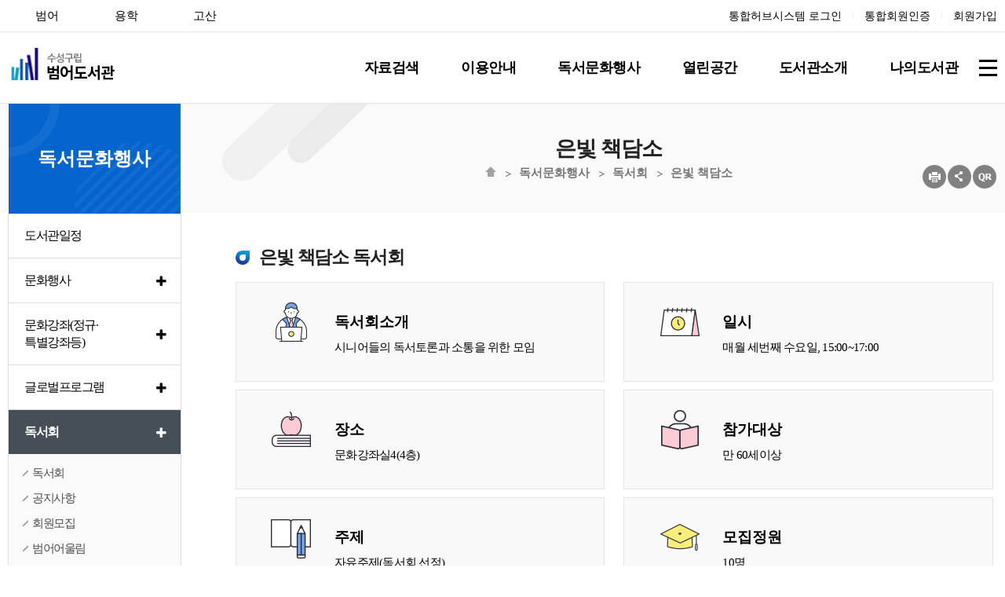

--- FILE ---
content_type: text/html; charset=UTF-8
request_url: https://library.daegu.go.kr/beomeo/html.do?menu_idx=105
body_size: 48218
content:







<!DOCTYPE html>
<html lang="ko">
<head>
<meta charset="utf-8"/>
<meta http-equiv="X-UA-Compatible" content="IE=edge,chrome=1">
<meta id="_csrf" name="_csrf" th:content=""/>
<meta id="_csrf_header" name="_csrf_header" th:content=""/>
<meta property="og:type" content="website"/>
<meta property="og:title" content="수성구범어도서관"/>
<meta property="og:description" content="수성구범어도서관"/>
<meta property="og:url" content="http://library.daegu.go.kr/beomeo/index.do"/>
<link rel="canonical" href="http://library.daegu.go.kr/beomeo/index.do">
<title>수성구범어도서관 > 독서문화행사 > 독서회 > 은빛 책담소</title>
<!--[if IE]>
<meta http-equiv="X-UA-Compatible" content="IE=edge"/>
<![endif]-->
<meta name="viewport" content="width=device-width,initial-scale=1.0,minimum-scale=0,maximum-scale=10"/>
<link rel="stylesheet" type="text/css" href="/resources/common/css/fontawesome.min.css"/>
<link rel="stylesheet" type="text/css" href="/resources/common/css/select2.min.css"/>
<link rel="stylesheet" type="text/css" href="/resources/common/css/jquery.mmenu.css"/>
<link rel="stylesheet" type="text/css" href="/resources/common/css/default_new_fullpage.css"/>
<link rel="stylesheet" type="text/css" href="/resources/common/css/login.css"/>
<link rel="stylesheet" type="text/css" href="/resources/board/css/default.css"/>
<link rel="stylesheet" type="text/css" href="/resources/book/css/common.css"/>
<link rel="stylesheet" type="text/css" href="/resources/common/css/common_toppopzone.css"/>

<link rel="stylesheet" type="text/css" href="/resources/homepage/beomeo/css/default.css"/>
<link rel="stylesheet" type="text/css" href="/resources/homepage/beomeo/css/main.css"/>
<!--link rel="stylesheet" type="text/css" href="/resources/common/css/sub_contents.css"-->
<link rel="stylesheet" type="text/css" href="/resources/common/css/sub_design_new.css"/>
<!--[if lte IE 7]>
<link rel="stylesheet" type="text/css" href="/resources/common/css/fontawesome-ie7.min.css"/>
<![endif]-->
<!--[if lte IE 8]>
<link rel="stylesheet" type="text/css" href="/resources/homepage/jungang/css/ie.css"/>
<![endif]-->
<script type="text/javascript" src="/resources/common/js/jquery-1.12.4.min.js"></script>
<script type="text/javascript" src="/resources/common/js/jquery-ui-1.12.0.min.js"></script>
<script type="text/javascript" src="/resources/common/js/jquery-ui-1.12.0-datepicker.min.js"></script>
<script type="text/javascript" src="/resources/common/js/jquery.bxslider.min.js"></script>
<script type="text/javascript" src="/resources/common/js/jquery.mmenu.min.js"></script>
<script type="text/javascript" src="/resources/common/js/default-new-fullpage.js"></script>
<script type="text/javascript" src="/resources/common/js/common.js"></script>
<script type="text/javascript" src="/resources/common/js/common_toppopzone.js"></script>

<script type="text/javascript" src="/resources/homepage/beomeo/js/common.js"></script>
<script type="text/javascript" src="/resources/common/js/kakao.min.js"></script>
<!--
<script>

$(document).ready(function(){

	$(document).bind("contextmenu", function(e) {
		return false;
	});

});

$(document)[0].oncontextmenu = function() { return false; }

$(document).mousedown(function(e) {

	if( e.button == 2 ) 
	{
		alert('우측 마우스를 사용할 수 없습니다.');
		return false;
	} else {
		return true;
	}

});

</script>
-->
</head>
<!-- <body oncontextmenu='return false'> -->
<body>
<a href="#container" class="skip-to">본문 바로가기</a>
<a href="#navi" class="skip-to">메뉴 바로가기</a>
<link rel="stylesheet" type="text/css" href="/resources/homepage/beomeo/css/sub.css"/>
<script type="text/javascript">
$(function() {
	$('li#menu_33').addClass('active');
	$('li#menu_105').addClass('active');
	var halbaeNode = $('li#menu_33').parent().parent()[0];
	if ( halbaeNode != null && halbaeNode.nodeName == 'LI' ) {
		$(halbaeNode).addClass('active');
	}

	if (location.href.indexOf('html.do?') > -1) {
// 		$('div#menuRatingDiv').load('/beomeo/module/menuRating/index.do?menu_idx=105');
	}

	$('a.shareBtn').on('click', function(e) {

		if($('div#share_layer').css('display') == 'none') {
			$('div#share_layer').show();
			e.preventDefault();
		} else {
			$('div#share_layer').hide();
			e.preventDefault();
		}

	});

	$('a#closeshareBox').on('click', function(e) {
		e.preventDefault();
		$('div#share_layer').hide();
	});

	$(window).scroll(function(){
		if($(this).scrollTop() > 0 ) {
			$('div#share_layer').hide();
		}
	});

	$('h1.mobile-logo a').css('background',"url('/resources/homepage/beomeo/img/beomeo_logo_b.png')"); 
	$('.m-menu a').css('color','#000');

});
</script>

<div id="wrap">
	



<div id="header">
	<nav id="menu"></nav>

	<div class="tnb">
		<div class="main-section">
			<h1 class="mobile-logo"><a href="/beomeo/index.do">범어 도서관</a></h1>

			<div class="mmode m-menu">
				<a href="#menu"><i class="fa fa-navicon"></i><span class="blind">메뉴</span></a>
			</div>
			
			<div class="libSite">
                <ul>
                    <li class="on"><a href="/beomeo/index.do">범어</a></li>
                    <li><a href="/yonghak/index.do">용학</a></li>
                    <li><a href="/gosan/index.do">고산</a></li>
            </div>
			
			<div class="util">
				
					
					
					
						<a href="/beomeo/intro/login/index.do?menu_idx=69">통합허브시스템 로그인</a>
						<span class="txt-bar"></span>
						<a href="/beomeo/intro/join/integration.do?menu_idx=73">통합회원인증</a>
						<span class="txt-bar"></span>
						<a href="/beomeo/intro/join/index.do?menu_idx=70">회원가입</a>
						<!-- <span class="txt-bar"></span>
						<a href="/beomeo/intro/join/findIdForm.do?menu_idx=6">아이디찾기</a>
						<span class="txt-bar"></span>
						<a href="/beomeo/intro/join/findPwForm.do?menu_idx=7">비밀번호찾기</a>
						<span class="txt-bar"></span>
						<a href="/beomeo/intro/join/integration.do?menu_idx=8">통합회원인증</a> -->
					
				
			</div>
			<div class='end'></div>
		</div>
	</div>


	


	<div class="head">
		<div class="Gnb">
			<h2 class="blind">주메뉴</h2>
			<div class="main-section">
				<h1 class="web-logo"><a href="/beomeo/index.do">범어 도서관</a></h1>

				<!-- menu S -->
				<div class="g-menu">
					<ul class="gnb-menu">
<li class="List 1Depth menu1 menu_1"><a href="/beomeo/html.do?menu_idx=1" ><span>자료검색</span></a>
<ul class="SubMenu">
<li class="2Depth menu_9"><a href="/beomeo/intro/search/index.do?menu_idx=9&#INTEGRATED" ><span>통합자료검색</span></a></li>
<li class="2Depth menu_85"><a href="/beomeo/intro/search/index.do?menu_idx=85&&booktype=NONBOOK" ><span>비도서자료검색</span></a></li>
<li class="2Depth menu_131"><a href="/beomeo/html.do?menu_idx=131" ><span>디지털컨텐츠검색</span></a>
<ul>
<li class="3Depth menu_25"><a href="/beomeo/html.do?menu_idx=25" ><span>대구전자도서관</span></a></li>
<li class="3Depth menu_90"><a href="/beomeo/html.do?menu_idx=90" ><span>원문정보서비스</span></a></li></ul></li>
<li class="2Depth menu_10"><a href="/beomeo/intro/search/newBook/index.do?menu_idx=10" ><span>신착자료</span></a></li>
<li class="2Depth menu_11"><a href="/beomeo/intro/search/bestBook/index.do?menu_idx=11" ><span>대출베스트</span></a></li>
<li class="2Depth menu_13"><a href="/beomeo/board/index.do?menu_idx=13&manage_idx=0" ><span>추천도서</span></a>
<ul>
<li class="3Depth menu_86"><a href="/beomeo/board/index.do?menu_idx=86&manage_idx=610" ><span>어린이</span></a></li>
<li class="3Depth menu_87"><a href="/beomeo/board/index.do?menu_idx=87&manage_idx=658" ><span>국제</span></a></li>
<li class="3Depth menu_88"><a href="/beomeo/board/index.do?menu_idx=88&manage_idx=659" ><span>일반</span></a></li></ul></li>
<li class="2Depth menu_14"><a href="/beomeo/html.do?menu_idx=14" ><span>희망도서신청</span></a>
<ul>
<li class="3Depth menu_15"><a href="/beomeo/html.do?menu_idx=15" ><span>희망도서신청안내</span></a></li>
<li class="3Depth menu_16"><a href="/beomeo/intro/search/hope/req.do?menu_idx=16" ><span>희망도서신청</span></a></li>
<li class="3Depth menu_133"><a href="/beomeo/intro/search/hope/allHistory.do?menu_idx=133" ><span>희망도서신청내역</span></a></li></ul></li>
<li class="2Depth menu_12"><a href="/beomeo/html.do?menu_idx=12" ><span>연속간행물목록</span></a></li>
<li class="2Depth menu_167"><a href="/beomeo/html/hopeBook.do?menu_idx=167" ><span>희망도서 바로대출</span></a></li></ul></li>
<li class="List 1Depth menu2 menu_2"><a href="/beomeo/html.do?menu_idx=2" ><span>이용안내</span></a>
<ul class="SubMenu">
<li class="2Depth menu_17"><a href="/beomeo/html.do?menu_idx=17" ><span>회원가입안내</span></a></li>
<li class="2Depth menu_160"><a href="/beomeo/html.do?menu_idx=160" ><span>가족회원서비스가입</span></a></li>
<li class="2Depth menu_18"><a href="/beomeo/html/bemeoCalendar3.do?menu_idx=18" ><span>자료실 이용안내</span></a></li>
<li class="2Depth menu_190"><a href="/beomeo/html.do?menu_idx=190" ><span>주차장이용안내</span></a></li>
<li class="2Depth menu_19"><a href="/beomeo/html.do?menu_idx=19" ><span>도서대출/반납</span></a></li>
<li class="2Depth menu_20"><a href="/beomeo/html.do?menu_idx=20" ><span>상호대차서비스</span></a></li>
<li class="2Depth menu_21"><a href="/beomeo/html.do?menu_idx=21" ><span>책이음서비스</span></a></li>
<li class="2Depth menu_22"><a href="/beomeo/html.do?menu_idx=22" ><span>책나래</span></a></li>
<li class="2Depth menu_23"><a href="/beomeo/html.do?menu_idx=23" ><span>책바다</span></a></li></ul></li>
<li class="List 1Depth menu3 menu_3"><a href="/beomeo/html.do?menu_idx=3" ><span>독서문화행사</span></a>
<ul class="SubMenu">
<li class="2Depth menu_36"><a href="/beomeo/module/calendarManage/index.do?menu_idx=36" ><span>도서관일정</span></a></li>
<li class="2Depth menu_26"><a href="/beomeo/html.do?menu_idx=26" ><span>문화행사</span></a>
<ul>
<li class="3Depth menu_98"><a href="/beomeo/module/teach/index.do?menu_idx=98&searchCate1=16" ><span>독서문화프로그램</span></a></li>
<li class="3Depth menu_174"><a href="/beomeo/module/teach/index.do?menu_idx=174&searchCate1=31" ><span>도서관 밖 도서관</span></a></li>
<li class="3Depth menu_27"><a href="/beomeo/html.do?menu_idx=27" ><span>수성인문학@Suseong</span></a>
<ul>
<li class="4Depth menu_119"><a href="/beomeo/html.do?menu_idx=119" ><span>운영계획</span></a></li></ul></li>
<li class="3Depth menu_199"><a href="/beomeo/html.do?menu_idx=199" ><span>건축조경인문학</span></a></li>
<li class="3Depth menu_29"><a href="/beomeo/html.do?menu_idx=29" ><span>수성인문학제</span></a>
<ul>
<li class="4Depth menu_125"><a href="/beomeo/html.do?menu_idx=125" ><span>수성인문학제 소개</span></a></li>
<li class="4Depth menu_93"><a href="/beomeo/html.do?menu_idx=93" ><span>수성북</span></a></li>
<li class="4Depth menu_180"><a href="/beomeo/html.do?menu_idx=180" ><span>운영자료집</span></a></li>
<li class="4Depth menu_181"><a href="/beomeo/board/index.do?menu_idx=181&manage_idx=1232" ><span>수성구 백일장 전시</span></a></li></ul></li>
<li class="3Depth menu_196"><a href="/beomeo/module/teach/index.do?menu_idx=196&searchCate1=33" ><span>수북수북 야외도서관</span></a></li>
<li class="3Depth menu_28"><a href="/beomeo/html.do?menu_idx=28" ><span>목요철학인문포럼</span></a></li></ul></li>
<li class="2Depth menu_30"><a href="/beomeo/html.do?menu_idx=30" ><span>문화강좌(정규·특별강좌등)</span></a>
<ul>
<li class="3Depth menu_31"><a href="/beomeo/html.do?menu_idx=31" ><span>강좌안내</span></a></li>
<li class="3Depth menu_135"><a href="/beomeo/html.do?menu_idx=135" ><span>강좌개설현황</span></a>
<ul>
<li class="4Depth menu_136"><a href="/beomeo/html.do?menu_idx=136" ><span>범어도서관</span></a></li>
<li class="4Depth menu_137"><a href="/beomeo/html.do?menu_idx=137" ><span>책숲길도서관</span></a></li>
<li class="4Depth menu_138"><a href="/beomeo/html.do?menu_idx=138" ><span>물망이도서관</span></a></li>
<li class="4Depth menu_179"><a href="/beomeo/html.do?menu_idx=179" ><span>황금책문화센터도서관</span></a></li></ul></li>
<li class="3Depth menu_32"><a href="/beomeo/module/teach/index.do?menu_idx=32&searchCate1=17" ><span>온라인수강신청</span></a></li></ul></li>
<li class="2Depth menu_99"><a href="/beomeo/html.do?menu_idx=99" ><span>글로벌프로그램</span></a>
<ul>
<li class="3Depth menu_178"><a href="/beomeo/module/teach/index.do?menu_idx=178&searchCate1=32" ><span>글로벌문화행사신청</span></a></li>
<li class="3Depth menu_129"><a href="/beomeo/board/index.do?menu_idx=129&manage_idx=857" ><span>국제자료실 공지사항</span></a></li>
<li class="3Depth menu_100"><a href="/beomeo/html.do?menu_idx=100" ><span>AR</span></a></li>
<li class="3Depth menu_101"><a href="/beomeo/html.do?menu_idx=101" ><span>IB</span></a></li>
<li class="3Depth menu_102"><a href="/beomeo/html.do?menu_idx=102" ><span>글로벌문화행사</span></a></li>
<li class="3Depth menu_189"><a href="/beomeo/html.do?menu_idx=189" ><span>국제자료실 메타버스</span></a></li></ul></li>
<li class="2Depth menu_33"><a href="/beomeo/html.do?menu_idx=33" ><span>독서회</span></a>
<ul>
<li class="3Depth menu_103"><a href="/beomeo/html.do?menu_idx=103" ><span>독서회</span></a></li>
<li class="3Depth menu_140"><a href="/beomeo/board/index.do?menu_idx=140&manage_idx=915" ><span>공지사항</span></a></li>
<li class="3Depth menu_141"><a href="/beomeo/module/teach/index.do?menu_idx=141&searchCate1=29" ><span>회원모집</span></a></li>
<li class="3Depth menu_104"><a href="/beomeo/board/index.do?menu_idx=104&manage_idx=1310" ><span>범어어울림</span></a></li>
<li class="3Depth menu_142"><a href="/beomeo/board/index.do?menu_idx=142&manage_idx=1311" ><span>화담</span></a></li>
<li class="3Depth menu_105"><a href="/beomeo/board/index.do?menu_idx=105&manage_idx=1312" ><span>은빛 책담소</span></a></li>
<li class="3Depth menu_146"><a href="/beomeo/board/index.do?menu_idx=146&manage_idx=1313" ><span>그림책</span></a></li>
<li class="3Depth menu_147"><a href="/beomeo/board/index.do?menu_idx=147&manage_idx=1314" ><span>목표는 세계정복</span></a></li>
<li class="3Depth menu_150"><a href="/beomeo/board/index.do?menu_idx=150&manage_idx=1315" ><span>북테라피</span></a></li>
<li class="3Depth menu_177"><a href="/beomeo/board/index.do?menu_idx=177&manage_idx=1316" ><span>작가 파기</span></a></li>
<li class="3Depth menu_195"><a href="/beomeo/board/index.do?menu_idx=195&manage_idx=1395" ><span>범어포럼</span></a></li></ul></li></ul></li>
<li class="List 1Depth menu4 menu_4"><a href="/beomeo/html.do?menu_idx=4" ><span>열린공간</span></a>
<ul class="SubMenu">
<li class="2Depth menu_35"><a href="/beomeo/board/index.do?menu_idx=35&manage_idx=662" ><span>공지사항</span></a></li>
<li class="2Depth menu_37"><a href="/beomeo/board/index.do?menu_idx=37&manage_idx=663" ><span>자주묻는질문</span></a></li>
<li class="2Depth menu_38"><a href="/beomeo/board/index.do?menu_idx=38&manage_idx=664" ><span>묻고답하기</span></a></li>
<li class="2Depth menu_40"><a href="/beomeo/html.do?menu_idx=40" ><span>도서관견학신청</span></a></li>
<li class="2Depth menu_41"><a href="/beomeo/html.do?menu_idx=41" ><span>자원봉사신청</span></a>
<ul>
<li class="3Depth menu_108"><a href="/beomeo/html.do?menu_idx=108" ><span>성인</span></a></li></ul></li>
<li class="2Depth menu_197"><a href="/beomeo/html.do?menu_idx=197" ><span>자료 재심의 신청</span></a></li>
<li class="2Depth menu_89"><a href="/beomeo/html.do?menu_idx=89" ><span>자료기증</span></a></li>
<li class="2Depth menu_132"><a href="/beomeo/html.do?menu_idx=132" ><span>수북</span></a></li>
<li class="2Depth menu_24"><a href="/beomeo/html.do?menu_idx=24" ><span>사서에게물어보세요</span></a></li>
<li class="2Depth menu_168"><a href="/beomeo/module/mediaFactory/index.do?menu_idx=168" ><span>미디어창작소 예약</span></a></li>
<li class="2Depth menu_159"><a href="/beomeo/html.do?menu_idx=159" ><span>김만용박수년홀대관</span></a></li></ul></li>
<li class="List 1Depth menu5 menu_5"><a href="/beomeo/html.do?menu_idx=5" ><span>도서관소개</span></a>
<ul class="SubMenu">
<li class="2Depth menu_43"><a href="/beomeo/html.do?menu_idx=43" ><span>인사말</span></a></li>
<li class="2Depth menu_44"><a href="/beomeo/html.do?menu_idx=44" ><span>범어도서관</span></a></li>
<li class="2Depth menu_112"><a href="/beomeo/html.do?menu_idx=112" ><span>분관도서관</span></a>
<ul>
<li class="3Depth menu_113"><a href="/beomeo/html/bemeoCalendar1.do?menu_idx=113" ><span>책숲길도서관</span></a></li>
<li class="3Depth menu_114"><a href="/beomeo/html/bemeoCalendar2.do?menu_idx=114" ><span>물망이도서관</span></a></li>
<li class="3Depth menu_169"><a href="/beomeo/html/bemeoCalendar4.do?menu_idx=169" ><span>황금책문화센터도서관</span></a></li></ul></li>
<li class="2Depth menu_191"><a href="/beomeo/html.do?menu_idx=191" ><span>북카페</span></a>
<ul>
<li class="3Depth menu_192"><a href="/beomeo/html.do?menu_idx=192" ><span>두산동행정복지센터 북카페</span></a></li>
<li class="3Depth menu_193"><a href="/beomeo/html.do?menu_idx=193" ><span>함장종합사회복지관 북카페</span></a></li></ul></li>
<li class="2Depth menu_91"><a href="/beomeo/html.do?menu_idx=91" ><span>스마트도서관</span></a></li>
<li class="2Depth menu_115"><a href="/beomeo/html.do?menu_idx=115" ><span>특화사업</span></a>
<ul>
<li class="3Depth menu_162"><a href="/beomeo/html.do?menu_idx=162" ><span>도서관 밖 도서관</span></a></li>
<li class="3Depth menu_117"><a href="/beomeo/html.do?menu_idx=117" ><span>수성인문학@Suseong</span></a></li>
<li class="3Depth menu_198"><a href="/beomeo/html.do?menu_idx=198" ><span>건축조경인문학</span></a></li>
<li class="3Depth menu_163"><a href="/beomeo/html.do?menu_idx=163" ><span>수성인문학제</span></a></li>
<li class="3Depth menu_164"><a href="/beomeo/html.do?menu_idx=164" ><span>범어 미디어 창작소</span></a></li>
<li class="3Depth menu_165"><a href="/beomeo/html.do?menu_idx=165" ><span>글로벌프로그램</span></a></li>
<li class="3Depth menu_166"><a href="/beomeo/html.do?menu_idx=166" ><span>수성북테라피</span></a></li></ul></li>
<li class="2Depth menu_50"><a href="/beomeo/board/index.do?menu_idx=50&manage_idx=665" ><span>도서관갤러리</span></a></li>
<li class="2Depth menu_51"><a href="/beomeo/board/index.do?menu_idx=51&manage_idx=666" ><span>언론보도</span></a></li></ul></li>
<li class="List 1Depth menu6 menu_6"><a href="/beomeo/html.do?menu_idx=6" ><span>나의도서관</span></a>
<ul class="SubMenu">
<li class="2Depth menu_52"><a href="/beomeo/html.do?menu_idx=52" ><span>도서관련</span></a>
<ul>
<li class="3Depth menu_54"><a href="/beomeo/intro/search/loan/index.do?menu_idx=54" ><span>대출중도서조회</span></a></li>
<li class="3Depth menu_53"><a href="/beomeo/intro/search/loan/history.do?menu_idx=53" ><span>대출내역조회</span></a></li>
<li class="3Depth menu_55"><a href="/beomeo/intro/search/resve/index.do?menu_idx=55" ><span>예약현황</span></a></li>
<li class="3Depth menu_56"><a href="/beomeo/intro/search/hope/index.do?menu_idx=56" ><span>희망도서신청현황</span></a></li>
<li class="3Depth menu_173"><a href="/beomeo/intro/search/baro/index.do?menu_idx=173" ><span>희망도서바로대출 신청현황</span></a></li>
<li class="3Depth menu_57"><a href="/beomeo/intro/search/sangho/index.do?menu_idx=57" ><span>상호대차현황</span></a></li>
<li class="3Depth menu_58"><a href="/beomeo/intro/search/sangho/history.do?menu_idx=58" ><span>상호대차이력</span></a></li>
<li class="3Depth menu_126"><a href="/beomeo/module/myStorage/index.do?menu_idx=126" ><span>도서보관함</span></a></li>
<li class="3Depth menu_128"><a href="http://suseong.infoset.co.kr/?page_id=mypage_wish_list" target="_blank"><span>이전보관함확인</span></a></li></ul></li>
<li class="2Depth menu_59"><a href="/beomeo/html.do?menu_idx=59" ><span>문화강좌관련</span></a>
<ul>
<li class="3Depth menu_60"><a href="/beomeo/module/teach/applyList.do?menu_idx=60" ><span>수강신청현황</span></a></li></ul></li>
<li class="2Depth menu_61"><a href="/beomeo/module/excursions/apply.do?menu_idx=61" ><span>견학신청현황</span></a></li>
<li class="2Depth menu_65"><a href="/beomeo/html.do?menu_idx=65" ><span>개인정보</span></a>
<ul>
<li class="3Depth menu_66"><a href="/beomeo/intro/join/modifyCheck.do?menu_idx=66" ><span>정보수정</span></a></li>
<li class="3Depth menu_67"><a href="/beomeo/intro/join/secessionForm.do?menu_idx=67" ><span>회원탈퇴</span></a></li></ul></li>
<li class="2Depth menu_68"><a href="/beomeo/intro/login/mobileCard.do?menu_idx=68" ><span>모바일회원증</span></a></li>
<li class="2Depth menu_130"><a href="/beomeo/intro/join/reAgree.do?menu_idx=130" ><span>개인정보재동의</span></a></li>
<li class="2Depth menu_156"><a href="/beomeo/html.do?menu_idx=156" ><span>스마트도서추천</span></a>
<ul>
<li class="3Depth menu_157"><a href="/beomeo/module/librarianPickBook/index.do?menu_idx=157" ><span>맞춤형도서추천</span></a></li>
<li class="3Depth menu_158"><a href="/beomeo/module/bookKeyword/index.do?menu_idx=158" ><span>능동형도서추천</span></a></li></ul></li>
<li class="2Depth menu_194"><a href="/beomeo/module/myPost/index.do?menu_idx=194" ><span>내가 쓴 게시글 보기</span></a></li></ul></li></ul>


					<!-- <a href="#" class="menu-search-box"></a> -->

					<a href="/beomeo/sitemap/index.do?menu_idx=82" class="last-box"></a>

					<div class="mmode">
							<a href="/beomeo/intro/login/mobileCard.do?menu_idx=68" class="btn4">
								<i class="fa fa-bookmark"></i>
								<span>모바일회원증</span>
							</a>
					
						
						
						
							<a href="/beomeo/intro/login/index.do?menu_idx=69" class="btn1">
								<i class="fa fa-lock"></i>
								<span style='letter-spacing:-1.5px;'>로그인</span>
							</a>
							<a href="/beomeo/intro/join/index.do?menu_idx=70" class="btn2">
								<i class="fa fa-user-plus"></i>
								<span style='letter-spacing:-1.5px;'>회원가입</span>
							</a>
							<a href="/beomeo/intro/join/integration.do?menu_idx=73" class="btn2">
								<i class="fa fa-user-plus"></i>
								<span style='letter-spacing:-1.5px;'>통합인증</span>
							</a>
						
					
					</div>
				</div>
				<!-- menu E -->
			</div>
			<div class="mask">&nbsp;</div>
		</div>
	</div>


</div>

	<div id="container" class="subpage">

		<div class="sub-visual">

			<div class="doc-info">
				<div class="doc-title">
					
					<h3>은빛 책담소</h3>
					
					<ol>
						<li class="first"><a href="/beomeo/index.do"><img src="/resources/common/img/navi_home_icon.gif"></a></li>
						<li><a href="/beomeo/module/calendarManage/index.do?menu_idx=36&null">독서문화행사</a></li>
<li><a href="/beomeo/html.do?menu_idx=103">독서회</a></li>
<li><a href="/beomeo/board/index.do?menu_idx=105&manage_idx=1312">은빛 책담소</a></li>

					</ol>

					<div class="shareArea">
						<ul>
							<li><a href="#" onclick="contentPrint();"><img src="/resources/common/img/sub-icon02.png" alt="현재페이지 인쇄"></a></li>
							<li><a href="#" class="shareBtn snsBtn"><img src="/resources/common/img/sub-icon01.png" alt="sns 바로가기"></a>

									<div id="share_layer">
										<div class="shareAllBtns" >
											<ul class="shareBox">
												<li><a href="" class="sub-facebook" keyValue1="h50" keyValue2="105" keyValue3="은빛 책담소" keyValue4="수성구범어도서관"><img src="/resources/common/img/sns_facebook_btn.png" alt="수성구범어도서관 페이스북 바로가기" class="shareIcon" style="padding-left:3px;padding-right:3px;margin:0"></a></li>

												<li><a href="" class="sub-twitter" keyValue1="h50" keyValue2="105" keyValue3="은빛 책담소" keyValue4="수성구범어도서관"><img src="/resources/common/img/sns_twitter_btn.png" alt="수성구범어도서관 트위터로 공유하기" class="shareIcon" style="padding-left:3px;padding-right:3px;margin:0"></a></li>

												<li class="last"><a href="" class="sub-kakao" keyValue1="h50" keyValue2="105" keyValue3="은빛 책담소" keyValue4="수성구범어도서관"><img src="/resources/common/img/sns_kakaostory_btn.png" alt="수성구범어도서관 카카오스토리 바로가기" class="shareIcon" style="padding-left:3px;padding-right:3px;margin:0"></a></li>

												<li><a href="#" id="closeshareBox" class="close shareIconArea" title="닫기" ><img src="/resources/common/img/sns-close.png" alt="sns-close" class="shareIcon" style="padding-left:3px;padding-right:3px;margin:0"/></a></li>
											</ul>
										</div>
									</div>

							</li>
							<li class="last"><a href="" class="sub-qrcode" keyValue="true"><img src="/resources/common/img/sub-icon03.png" alt="qr코드 보기"></a></li>
						</ul>
					</div>

				</div>
				<div class="end"></div>
			</div>

		</div>

		<div class="sections">
			
			<div class="lnb">
				<h2><b>독서문화행사</b></h2>
				<ul class="SubMenu">
<li id="menu_36"><a href="/beomeo/module/calendarManage/index.do?menu_idx=36" ><span>도서관일정</span></a></li>
<li id="menu_26"><a href="/beomeo/html.do?menu_idx=26" ><span>문화행사</span></a>
<ul class="SubMenu">
<li id="menu_98"><a href="/beomeo/module/teach/index.do?menu_idx=98&searchCate1=16" ><span>독서문화프로그램</span></a></li>
<li id="menu_174"><a href="/beomeo/module/teach/index.do?menu_idx=174&searchCate1=31" ><span>도서관 밖 도서관</span></a></li>
<li id="menu_27"><a href="/beomeo/html.do?menu_idx=27" ><span>수성인문학@Suseong</span></a>
<ul class="SubMenu">
<li id="menu_119"><a href="/beomeo/html.do?menu_idx=119" ><span>운영계획</span></a></li></ul></li>
<li id="menu_199"><a href="/beomeo/html.do?menu_idx=199" ><span>건축조경인문학</span></a></li>
<li id="menu_29"><a href="/beomeo/html.do?menu_idx=29" ><span>수성인문학제</span></a>
<ul class="SubMenu">
<li id="menu_125"><a href="/beomeo/html.do?menu_idx=125" ><span>수성인문학제 소개</span></a></li>
<li id="menu_93"><a href="/beomeo/html.do?menu_idx=93" ><span>수성북</span></a></li>
<li id="menu_180"><a href="/beomeo/html.do?menu_idx=180" ><span>운영자료집</span></a></li>
<li id="menu_181"><a href="/beomeo/board/index.do?menu_idx=181&manage_idx=1232" ><span>수성구 백일장 전시</span></a></li></ul></li>
<li id="menu_196"><a href="/beomeo/module/teach/index.do?menu_idx=196&searchCate1=33" ><span>수북수북 야외도서관</span></a></li>
<li id="menu_28"><a href="/beomeo/html.do?menu_idx=28" ><span>목요철학인문포럼</span></a></li></ul></li>
<li id="menu_30"><a href="/beomeo/html.do?menu_idx=30" ><span>문화강좌(정규·특별강좌등)</span></a>
<ul class="SubMenu">
<li id="menu_31"><a href="/beomeo/html.do?menu_idx=31" ><span>강좌안내</span></a></li>
<li id="menu_135"><a href="/beomeo/html.do?menu_idx=135" ><span>강좌개설현황</span></a>
<ul class="SubMenu">
<li id="menu_136"><a href="/beomeo/html.do?menu_idx=136" ><span>범어도서관</span></a></li>
<li id="menu_137"><a href="/beomeo/html.do?menu_idx=137" ><span>책숲길도서관</span></a></li>
<li id="menu_138"><a href="/beomeo/html.do?menu_idx=138" ><span>물망이도서관</span></a></li>
<li id="menu_179"><a href="/beomeo/html.do?menu_idx=179" ><span>황금책문화센터도서관</span></a></li></ul></li>
<li id="menu_32"><a href="/beomeo/module/teach/index.do?menu_idx=32&searchCate1=17" ><span>온라인수강신청</span></a></li></ul></li>
<li id="menu_99"><a href="/beomeo/html.do?menu_idx=99" ><span>글로벌프로그램</span></a>
<ul class="SubMenu">
<li id="menu_178"><a href="/beomeo/module/teach/index.do?menu_idx=178&searchCate1=32" ><span>글로벌문화행사신청</span></a></li>
<li id="menu_129"><a href="/beomeo/board/index.do?menu_idx=129&manage_idx=857" ><span>국제자료실 공지사항</span></a></li>
<li id="menu_100"><a href="/beomeo/html.do?menu_idx=100" ><span>AR</span></a></li>
<li id="menu_101"><a href="/beomeo/html.do?menu_idx=101" ><span>IB</span></a></li>
<li id="menu_102"><a href="/beomeo/html.do?menu_idx=102" ><span>글로벌문화행사</span></a></li>
<li id="menu_189"><a href="/beomeo/html.do?menu_idx=189" ><span>국제자료실 메타버스</span></a></li></ul></li>
<li id="menu_33"><a href="/beomeo/html.do?menu_idx=33" ><span>독서회</span></a>
<ul class="SubMenu">
<li id="menu_103"><a href="/beomeo/html.do?menu_idx=103" ><span>독서회</span></a></li>
<li id="menu_140"><a href="/beomeo/board/index.do?menu_idx=140&manage_idx=915" ><span>공지사항</span></a></li>
<li id="menu_141"><a href="/beomeo/module/teach/index.do?menu_idx=141&searchCate1=29" ><span>회원모집</span></a></li>
<li id="menu_104"><a href="/beomeo/board/index.do?menu_idx=104&manage_idx=1310" ><span>범어어울림</span></a></li>
<li id="menu_142"><a href="/beomeo/board/index.do?menu_idx=142&manage_idx=1311" ><span>화담</span></a></li>
<li id="menu_105"><a href="/beomeo/board/index.do?menu_idx=105&manage_idx=1312" ><span>은빛 책담소</span></a></li>
<li id="menu_146"><a href="/beomeo/board/index.do?menu_idx=146&manage_idx=1313" ><span>그림책</span></a></li>
<li id="menu_147"><a href="/beomeo/board/index.do?menu_idx=147&manage_idx=1314" ><span>목표는 세계정복</span></a></li>
<li id="menu_150"><a href="/beomeo/board/index.do?menu_idx=150&manage_idx=1315" ><span>북테라피</span></a></li>
<li id="menu_177"><a href="/beomeo/board/index.do?menu_idx=177&manage_idx=1316" ><span>작가 파기</span></a></li>
<li id="menu_195"><a href="/beomeo/board/index.do?menu_idx=195&manage_idx=1395" ><span>범어포럼</span></a></li></ul></li></ul>

			</div>
			
			<div class="content">
				<div class="doc">
					<div class="doc-body con105" id="contentArea">
						<div class="body">
							


<script>
function copyToClipboard(s) {
    var $temp = jQuery("<input>");
    jQuery("body").append($temp);
    $temp.val(s).select();
    document.execCommand("copy");
    $temp.remove();
    alert('복사되었습니다.');
}
</script>
<input type="hidden" name="_csrf" value="590e14c9-615c-4987-97fc-56d8f691d486" />


<style>
	.mb10{margin-bottom:10px;}
	.time_box ul li div{padding-right:20px;}
	.m_hide{display:block;}

	@media all and (min-width: 768px) and (max-width: 1023px) {
		.time_box ul li:first-child{margin-bottom:10px;}
		.time_box ul li > div{background-position:30px 10px !important;}
		.m_hide{display:none;}
}

	@media all and (max-width: 767px) {
		.m_hide{display:none;}
}
</style>

<div class="doc-body">
  <h3>은빛 책담소 독서회</h3>
  <div class="time_box">
    <ul>
      <li class="book02 mb10" style="margin-right:20px;">
        <div> <span>독서회소개</span>
          <p>시니어들의 독서토론과 소통을 위한 모임</p>
        </div>
      </li>
      <li class="book03 mb10">
        <div> <span>일시</span>
          <p>매월 세번째 수요일, 15:00~17:00<!--p class="m_hide"><br /></p--></p>
        </div>
      </li>
	  <li class="book04 mb10" style="margin-right:20px;">
        <div> <span>장소</span>
          <p>문화강좌실4(4층)</p>
        </div>
      </li>
      <li class="book05 mb10">
        <div> <span>참가대상</span>
          <p>만 60세이상</p>
        </div>
      </li>
	  <li class="book06 mb10" style="margin-right:20px;">
        <div> <span>주제</span>
          <p>자유주제(독서회 선정)</p>
        </div>
      </li>
      <li class="book09">
        <div> <span>모집정원</span>
          <p>10명</p>
        </div>
      </li>
    </ul>
  </div>
</div>





							<div id="menuRatingDiv"></div>
						</div>
					</div>
					
				</div>
			</div>
		</div>

		<div class="end"></div>
	</div>

	<div id="foot_section">
		



	<div class="mFooter">
		<div class="top">
			<div class="sections-align">
				<div class="overflow-x">
					<div class="info">
						<a href="/beomeo/html.do?menu_idx=75"><b>개인정보처리방침</b></a>
						<span class="bar">|</span>
						<a href="/beomeo/html.do?menu_idx=76">영상정보처리방침</a>
						<span class="bar">|</span>
						<a href="/beomeo/html.do?menu_idx=77">이용약관</a>
						<span class="bar">|</span>
						<a href="/beomeo/html.do?menu_idx=78">도서관서비스헌장</a>
						<span class="bar">|</span>
						<a href="/beomeo/html.do?menu_idx=79">저작권보호정책</a>
						<span class="bar">|</span>
						<a href="/beomeo/html.do?menu_idx=80">뷰어다운로드</a>
					</div>
				</div>


				<div class="site_link">
					<div>
						<!-- <div>
<a class="fsite type1">
<span class="f1">대구광역시 공공도서관</span>
<span class="f2"><i></i></span></a>
<ul style="display:none">
<li class="disabled"><a href="#">대구광역시 공공도서관</a></li>
<li class="disabled"><a title="대구광역시통합도서관" href="http://library.daegu.go.kr/dgulib/index.do">대구광역시통합도서관</a></li>
<li class="disabled"><a title="대구도서관" href="http://library.daegu.go.kr/dglib/index.do">대구도서관</a></li>
<li class="disabled"><a title="대구혁신도시복합문화센터" href="http://library.daegu.go.kr/center/index.do">대구혁신도시복합문화센터</a></li>
<li class="disabled"><a title="광역상호대차" href="http://library.daegu.go.kr/dginterlib/index.do">광역상호대차</a></li>
<li class="disabled"><a title="대구2ㆍ28기념학생도서관" href="http://library.daegu.go.kr/228/index.do">대구2ㆍ28기념학생도서관</a></li>
<li class="disabled"><a title="대구광역시립 북부도서관" href="http://library.daegu.go.kr/bukbu/index.do">대구광역시립 북부도서관</a></li>
<li class="disabled"><a title="대구2ㆍ28민주운동기념도서관" href="http://library.daegu.go.kr/228lib/index.do">대구2ㆍ28민주운동기념도서관</a></li>
<li class="disabled"><a title="대구광역시립 남부도서관" href="http://library.daegu.go.kr/nambu/index.do">대구광역시립 남부도서관</a></li>
<li class="disabled"><a title="대구광역시립 달성도서관" href="http://library.daegu.go.kr/dalseong/index.do">대구광역시립 달성도서관</a></li>
<li class="disabled"><a title="대구광역시립 수성도서관" href="http://library.daegu.go.kr/suseong/index.do">대구광역시립 수성도서관</a></li>
<li class="disabled"><a title="대구광역시립 두류도서관" href="http://library.daegu.go.kr/duryu/index.do">대구광역시립 두류도서관</a></li>
<li class="disabled"><a title="대구광역시립 동부도서관" href="http://library.daegu.go.kr/dongbu/index.do">대구광역시립 동부도서관</a></li>
<li class="disabled"><a title="대구광역시립 서부도서관" href="http://library.daegu.go.kr/seobu/index.do">대구광역시립 서부도서관</a></li>
<li class="disabled"><a title="국채보상운동기념도서관" href="http://library.daegu.go.kr/gukbo/index.do">국채보상운동기념도서관</a></li>
<li class="disabled"><a title="대구광역시교육청삼국유사군위도서관" href="http://library.daegu.go.kr/gw/index.do">대구광역시교육청삼국유사군위도서관</a></li>
<li class="disabled"><a title="대구시청작은도서관" href="http://library.daegu.go.kr/dmsl/index.do">대구시청작은도서관</a></li>
<li class="disabled"><a title="남구대명어울림도서관" href="http://library.daegu.go.kr/namdm/index.do">남구대명어울림도서관</a></li>
<li class="disabled"><a title="남구이천어울림도서관" href="http://library.daegu.go.kr/namic/index.do">남구이천어울림도서관</a></li>
<li class="disabled"><a title="달서구통합도서관" href="http://library.daegu.go.kr/dalseolib/index.do">달서구통합도서관</a></li>
<li class="disabled"><a title="달성군립도서관" href="http://library.daegu.go.kr/dalseonglib/index.do">달성군립도서관</a></li>
<li class="disabled"><a title="달성어린이숲도서관" href="http://library.daegu.go.kr/dalseongchild/index.do">달성어린이숲도서관</a></li>
<li class="disabled"><a title="대구동구도서관" href="http://library.daegu.go.kr/donggu/index.do">대구동구도서관</a></li>
<li class="disabled"><a title="북구구수산도서관" href="http://library.daegu.go.kr/bukgs/index.do">북구구수산도서관</a></li>
<li class="disabled"><a title="북구대현도서관" href="http://library.daegu.go.kr/bukdh/index.do">북구대현도서관</a></li>
<li class="disabled"><a title="북구태전도서관" href="http://library.daegu.go.kr/buktj/index.do">북구태전도서관</a></li>
<li class="disabled"><a title="북구작은도서관" href="http://library.daegu.go.kr/buks/index.do">북구작은도서관</a></li>
<li class="disabled"><a title="서변숲도서관" href="http://library.daegu.go.kr/buksb/index.do">서변숲도서관</a></li>
<li class="disabled"><a title="서구통합도서관" href="http://library.daegu.go.kr/seogulib/index.do">서구통합도서관</a></li>
<li class="disabled"><a title="수성구용학도서관" href="http://library.daegu.go.kr/yonghak/index.do">수성구용학도서관</a></li>
<li class="disabled"><a title="수성구고산도서관" href="http://library.daegu.go.kr/gosan/index.do">수성구고산도서관</a></li>
<li class="disabled"><a title="중구통합도서관" href="http://library.daegu.go.kr/junggu/index.do">중구통합도서관</a></li>
<li class="disabled"><a title="달성군립작은도서관" href="http://library.daegu.go.kr/dalseongsmall/index.do">달성군립작은도서관</a></li>
<li class="disabled"><a title="공무원교육원" href="http://library.daegu.go.kr/dgoti/index.do">공무원교육원</a></li>
<li class="disabled"><a title="더불어숲도서관" href="http://library.daegu.go.kr/with/index.do">더불어숲도서관</a></li>
<li class="disabled"><a title="꿈꾸는마을도서관도토리" href="http://library.daegu.go.kr/dotory/index.do">꿈꾸는마을도서관도토리</a></li>
<li class="disabled"><a title="동일공공도서관" href="http://library.daegu.go.kr/dongil/index.do">동일공공도서관</a></li>
<li class="disabled"><a title="비전도서관" href="http://library.daegu.go.kr/vision/index.do">비전도서관</a></li>
<li class="disabled"><a title="아트도서관" href="http://library.daegu.go.kr/art/index.do">아트도서관</a></li>
<li class="disabled"><a title="연암도서관" href="http://library.daegu.go.kr/yeonam/index.do">연암도서관</a></li>
<li class="disabled"><a title="대구점자도서관" href="http://library.daegu.go.kr/daegubl/index.do">대구점자도서관</a></li>
<li class="disabled"><a title="새벗도서관" href="http://library.daegu.go.kr/saebut/index.do">새벗도서관</a></li>
<li class="disabled"><a title="한들마을도서관" href="http://library.daegu.go.kr/handle/index.do">한들마을도서관</a></li>
<li class="disabled"><a title="문화포털" href="http://library.daegu.go.kr/libculture/index.do">문화포털</a></li>
<li class="disabled"><a title="내집앞도서관" href="http://library.daegu.go.kr/nearbylib/index.do">내집앞도서관</a></li>
<li class="disabled"><a title="푸른초장공공도서관" href="http://library.daegu.go.kr/wasabi/index.do">푸른초장공공도서관</a></li>
<li class="disabled"><a title="점자안내" href="http://library.daegu.go.kr/brailleinfo/index.do">점자안내</a></li>
<li class="disabled"><a title="(구) 중앙도서관" href="http://library.daegu.go.kr/jungang/index.do">(구) 중앙도서관</a></li>
<li class="disabled"><a title="(구) 대구광역시통합도서관" href="http://library.daegu.go.kr/dgportal/index.do">(구) 대구광역시통합도서관</a></li></ul></div>
<a href="#" class="btn">이동</a>
 -->
						<div>
							<a class="fsite type1">
							<span class="f1">대구광역시 공공도서관</span>
							<span class="f2"><i></i></span></a>
							<ul style="display:none">
                            <li class="disabled"><a title="대구도서관" href="http://library.daegu.go.kr/dglib/index.do">대구도서관</a></li>
							<li class="disabled"><a title="대구광역시통합도서관" href="http://library.daegu.go.kr/dgulib/index.do">대구광역시통합도서관</a></li>
							<li class="disabled"><a title="대구2ㆍ28기념학생도서관" href="http://library.daegu.go.kr/228/index.do">대구2ㆍ28기념학생도서관</a></li>
							<li class="disabled"><a title="대구2ㆍ28민주운동기념회관" href="http://library.daegu.go.kr/228lib/index.do">대구2ㆍ28민주운동기념회관</a></li>
							<li class="disabled"><a title="국채보상운동기념도서관" href="https://library.daegu.go.kr/gukbo/index.do">국채보상운동기념도서관</a></li>
							<li class="disabled"><a title="남부도서관" href="http://library.daegu.go.kr/nambu/index.do">남부도서관</a></li>
							<li class="disabled"><a title="달성도서관" href="http://library.daegu.go.kr/dalseong/index.do">달성도서관</a></li>
							<li class="disabled"><a title="동부도서관" href="http://library.daegu.go.kr/dongbu/index.do">동부도서관</a></li>
							<li class="disabled"><a title="두류도서관" href="http://library.daegu.go.kr/duryu/index.do">두류도서관</a></li>
							<li class="disabled"><a title="북부도서관" href="http://library.daegu.go.kr/bukbu/index.do">북부도서관</a></li>
							<li class="disabled"><a title="삼국유사군위도서관" href="http://library.daegu.go.kr/gw/index.do">삼국유사군위도서관</a></li>
							<li class="disabled"><a title="북부도서관" href="http://library.daegu.go.kr/seobu/index.do">서부도서관</a></li>
							<li class="disabled"><a title="수성도서관" href="http://library.daegu.go.kr/suseong/index.do">수성도서관</a></li>
							<!-- <li class="disabled"><a href="#">대구광역시 공공도서관</a></li> -->
							<li class="disabled"><a title="남구대명어울림도서관" href="http://library.daegu.go.kr/namdm/index.do">남구대명어울림도서관</a></li>
							<li class="disabled"><a title="남구이천어울림도서관" href="http://library.daegu.go.kr/namic/index.do">남구이천어울림도서관</a></li>
							<li class="disabled"><a title="달서구립도서관" href="http://library.daegu.go.kr/dalseolib/index.do">달서구통합도서관</a></li>
							<li class="disabled"><a title="달성군립도서관" href="http://library.daegu.go.kr/dalseonglib/index.do">달성군립도서관</a></li>
							<li class="disabled"><a title="대구혁신도시복합문화센터" href="http://library.daegu.go.kr/center/index.do">대구혁신도시복합문화센터</a></li>
							<li class="disabled"><a title="동구통합도서관" href="http://library.daegu.go.kr/donggu/index.do">동구통합도서관</a></li>
							<li class="disabled"><a title="북구구수산도서관" href="http://library.daegu.go.kr/bukgs/index.do">북구구수산도서관</a></li>
							<li class="disabled"><a title="북구대현도서관" href="http://library.daegu.go.kr/bukdh/index.do">북구대현도서관</a></li>
							<li class="disabled"><a title="북구태전도서관" href="http://library.daegu.go.kr/buktj/index.do">북구태전도서관</a></li>
							<li class="disabled"><a title="북구서변숲도서관" href="https://library.daegu.go.kr/buksb/index.do">북구서변숲도서관</a></li>
							<li class="disabled"><a title="서구통합도서관" href="http://library.daegu.go.kr/seogulib/index.do">서구통합도서관</a></li>
							<li class="disabled"><a title="수성구범어도서관" href="http://library.daegu.go.kr/beomeo/index.do">수성구범어도서관</a></li>
							<li class="disabled"><a title="수성구용학도서관" href="http://library.daegu.go.kr/yonghak/index.do">수성구용학도서관</a></li>
							<li class="disabled"><a title="수성구고산도서관" href="http://library.daegu.go.kr/gosan/index.do">수성구고산도서관</a></li>
							<li class="disabled"><a title="중구통합도서관" href="http://library.daegu.go.kr/junggu/index.do">중구통합도서관</a></li>
							</ul>
						</div>
						<a href="#" class="btn">이동</a>
					</div>
					<div>
						<div>
<a class="fsite type1">
<span class="f1">교육 및 지역관련기관</span>
<span class="f2"><i></i></span></a>
<ul style="display:none">
<li class="disabled"><a href="#">교육 및 지역관련기관</a></li>
<li class="disabled"><a title="대구광역시교육청" href="http://www.dge.go.kr">대구광역시교육청</a></li>
<li class="disabled"><a title="동부교육지원청" href="https://www.dge.go.kr/dgdbe/main.do">동부교육지원청</a></li>
<li class="disabled"><a title="서부교육지원청" href="https://www.dge.go.kr/dgsbe/main.do">서부교육지원청</a></li>
<li class="disabled"><a title="남부교육지원청" href="https://www.dge.go.kr/dgnbe/main.do">남부교육지원청</a></li>
<li class="disabled"><a title="달성교육지원청" href="https://www.dge.go.kr/dgdse/main.do">달성교육지원청</a></li>
<li class="disabled"><a title="대구광역시교육연수원" href="http://edu.deti.or.kr">대구광역시교육연수원</a></li>
<li class="disabled"><a title="대구창의융합교육원" href="http://www.dge.go.kr/dicce">대구창의융합교육원</a></li>
<li class="disabled"><a title="대구학생문화센터" href="http://www.dge.go.kr/dccs">대구학생문화센터</a></li>
<li class="disabled"><a title="대구미래교육연구원" href="http://www.dge.go.kr/dferi">대구미래교육연구원</a></li>
<li class="disabled"><a title="대구교육해양수련원" href="http://www.dge.go.kr/dgsea">대구교육해양수련원</a></li>
<li class="disabled"><a title="대구광역시유아교육진흥원" href="http://www.dge.go.kr/daegu-i">대구광역시유아교육진흥원</a></li>
<li class="disabled"><a title="대구교육낙동강수련원" href="http://www.dge.go.kr/dgeriver">대구교육낙동강수련원</a></li>
<li class="disabled"><a title="대구교육팔공산수련원" href="http://www.dge.go.kr/palgongsan">대구교육팔공산수련원</a></li>
<li class="disabled"><a title="대구교육박물관" href="http://www.dge.go.kr/dme">대구교육박물관</a></li>
<li class="disabled"><a title="대구교육시설지원센터" href="http://www.dge.go.kr/defsc">대구교육시설지원센터</a></li>
<li class="disabled"><a title="대구평생교육진흥원" href="https://dle.study.daegu.kr/index.do">대구평생교육진흥원</a></li></ul></div>
<a href="#" class="btn">이동</a>

					</div>
				</div>
			</div>
		</div>

		<div class="bottom">
			<div class="sections">
				<p>
					<em>(42027) 대구 수성구 달구벌대로 2451 (범어동, 범어도서관)</em><br class="mobileBr"/>
					<em>전화 <b>053-668-1600</b></em>
					<em>팩스 <b>053-668-1609</b></em>
				</p>
				<p class="copyright">Copyright ⓒ 수성구립 범어도서관. All rights reserved.</p>
				<p class="f_logo"><img src="/resources/homepage/beomeo/img/footer_logo.png" alt="범어도서관"></p>
			</div>
		</div>

	</div>

	<div class="home-up">
		<img src="/resources/homepage/beomeo/img/m-top-btn.png" alt="위로" id="homeup">
	</div>

	</div>

</div>





--- FILE ---
content_type: text/css;charset=UTF-8
request_url: https://library.daegu.go.kr/resources/common/css/common_toppopzone.css
body_size: 5156
content:
/*상단 팝업존 - 공통 적용*/
.popup_top {position:relative;background:#ececec;height:150px;text-align:center;box-sizing:border-box;z-index:1;}
.popup_top {width:100%;display:block;}
.popup_top .popup {height:150px;}
.popup_top .popup p.close{position:absolute;font-size:12px;right:20px;z-index:400000;top:20px;color:#333;}
.popup_top .popup p.close img {vertical-align:middle;margin-top:-4px;}
.popup_top .topPopZone {}
.popup_top .topPopZone .bx-controls {position:absolute;top:26%;z-index:150;width:100%;text-align:center;box-sizing:border-box;opacity:0.4;}
.popup_top .topPopZone .bx-prev {position:absolute;width:40px;height:60px;font-size:0;background-image:url("../img/prev-popupzone-top.png");background-repeat:no-repeat;background-position:0 0;background-size:cover;}
.popup_top .topPopZone .bx-next {position:absolute;width:40px;height:60px;font-size:0;background-image:url("../img/next-popupzone-top.png");background-repeat:no-repeat;background-position:0 0;background-size:initial;}
.popup_top .topPopZone .bx-start {position:absolute;width:40px;height:35px;font-size:0;background-image:url("../img/popupzone-start-btn.png");background-repeat:no-repeat;background-position:0 0;background-size:initial;bottom:8px;}
.popup_top .topPopZone .bx-stop  {position:absolute;width:40px;height:35px;font-size:0;background-image:url("../img/popupzone-stop-btn.png");background-repeat:no-repeat;background-position:0 0;background-size:initial;bottom:8px;}

.popup_top .topPopZone .bx-pager {display:none;position:absolute;text-align:center;right:16%;width:60px;height:30px;line-height:30px;color:#fff;font-weight:bold;bottom:10px;}
.popup_top .topPopZone .bx-prev {left:15%;}
.popup_top .topPopZone .bx-next {right:15%;}
.popup_top .topPopZone .bx-start {display:none;right:20%;}
.popup_top .topPopZone .bx-stop {display:none;right:14%;}

@media all and (max-width:1279px){
	/*팝업존*/
	.popup_top {position:relative;background:#ececec;height:95px;text-align:center;box-sizing:border-box;z-index:1;}
	.popup_top .popup {position:relative;height:95px;}
	.popup_top .popup p.close{position:absolute;right:10px;z-index:400000;top:5px;color:#333;font-size:13px;}
	.popup_top .popup p.close img {vertical-align:middle;}
	.popup_top .topPopZone {position:relative;}
	.popup_top .topPopZone li a {display:block;width:800px;height:95px;margin:0 auto;text-align:center;}
	.popup_top .topPopZone .bx-controls {position:absolute;top:0;z-index:150;width:100%;height:auto;text-align:center;}
	.popup_top .topPopZone .bx-prev {position:absolute;width:20px;height:30px;font-size:0;background-image:url("../img/prev-popupzone-top-m.png");background-repeat:no-repeat;background-position:0 0;background-size:cover;top:30px;}
	.popup_top .topPopZone .bx-next {position:absolute;width:20px;height:30px;font-size:0;background-image:url("../img/next-popupzone-top-m.png");background-repeat:no-repeat;background-position:0 0;background-size:initial;top:30px;}
}

@media all and (max-width:800px){
	/*팝업존*/
	.popup_top {position:relative;background:#ececec;height:100px;text-align:center;box-sizing:border-box;z-index:1;}
	.popup_top .popup {position:relative;height:70px;}
	.popup_top .popup p.close{position:relative;z-index:400000;color:#333;font-size:13px;padding-top:60px;}
	.popup_top .popup p.close img {width:21px;}
	.popup_top .topPopZone {position:relative;}
	.popup_top .topPopZone li a {display:block;width:600px;height:70px;margin:0 auto;text-align:center;}
	.popup_top .topPopZone .bx-controls {position:absolute;top:0;z-index:150;width:100%;height:auto;text-align:center;}
	.popup_top .topPopZone .bx-prev {position:absolute;width:20px;height:30px;font-size:0;background-image:url("../img/prev-popupzone-top-m.png");background-repeat:no-repeat;background-position:0 0;background-size:cover;top:35px;}
	.popup_top .topPopZone .bx-next {position:absolute;width:20px;height:30px;font-size:0;background-image:url("../img/next-popupzone-top-m.png");background-repeat:no-repeat;background-position:0 0;background-size:initial;top:35px;}

	.popup_top .topPopZone .bx-prev {left:15px;}
	.popup_top .topPopZone .bx-next {right:15px;}
}

@media all and (max-width:600px){
	/*팝업존*/
	.popup_top {position:relative;background:#ececec;height:75px;text-align:center;box-sizing:border-box;z-index:1;}
	.popup_top .popup {position:relative;height:45px;}
	.popup_top .popup p.close{font-size:11px;padding-top:50px;top:0;right:0;}
	.popup_top .topPopZone li a {display:block;width:400px;height:45px;margin:0 auto;text-align:center;}
	.popup_top .topPopZone .bx-controls {position:absolute;top:0;z-index:150;width:100%;height:auto;text-align:center;}
	.popup_top .topPopZone .bx-prev {position:absolute;width:20px;height:30px;font-size:0;background-image:url("../img/prev-popupzone-m.png");background-repeat:no-repeat;background-position:0 0;background-size:cover;top:20px;}
	.popup_top .topPopZone .bx-next {position:absolute;width:20px;height:30px;font-size:0;background-image:url("../img/next-popupzone-m.png");background-repeat:no-repeat;background-position:0 0;background-size:initial;top:20px;}
}



--- FILE ---
content_type: text/css;charset=UTF-8
request_url: https://library.daegu.go.kr/resources/homepage/beomeo/css/default.css
body_size: 9353
content:
@charset "utf-8";
@import url("/resources/common/css/font-style.css")

/* 스타일 */
a:hover,
a:focus{color:#2b74c0}

/* header */
.tnb {position:relative;margin:0 auto;overflow:hidden;box-sizing:border-box;z-index:999999;}
.tnb .util {float:right;height:40px;line-height:40px;}
.tnb .util a {font-size:14px;color:#000;font-weight:normal;display:inline-block;margin-top:0;}
.tnb .util b {color:#000;}
.tnb .l-util ul li.mobile-version {display:none;}

h1.web-logo a {display:block;background:url('../img/beomeo_logo_b.png') no-repeat center center;width:140px;height:50px;font-size:0;}
h1.mobile-logo {display:none;width:140px;height:50px;}

#header.background-white .libSite ul li a {color:#fff;}
#header.background-white .libSite ul li.on a {background:#fff;color:#000;}
#header.background-white .tnb .util a {color:#fff;}
#header.background-white .tnb .util b {color:#fff;}
#header.background-white h1.web-logo a {display:block;background:url('../img/beomeo_logo.png') no-repeat center center;}
#header.background-white .Gnb .gnb-menu > li > a{color:#fff;}

#header .head {position:relative;z-index:20;clear:both}
#header h1.web-logo {position:absolute;z-index:10000;top:16px;}

.popupWrap{z-index:7}

.txt-bar{height:11px;margin:0 10px;color:#fff;opacity:0.5;}

/* Gnb */
.Gnb {clear:both;text-align:center;width:100%;height:90px;overflow:inherit;position:relative;border-top:1px solid #e6e6e6;border-bottom:1px solid #e6e6e6;}
.Gnb .g-menu {position:relative;}
.Gnb .gnb-menu {position:relative;text-align:right;padding-right:50px;}
.Gnb .gnb-menu > li{padding:0 2.2%;text-align:right;position:static}
.Gnb .gnb-menu>li:last-child{padding-right:0}
.Gnb .gnb-menu>li>a{padding:0;line-height:90px;height:90px;font-size:18px;color:#000;font-weight:bold;letter-spacing:-0.5px;}
.Gnb .gnb-menu>li>ul{display:none;background:#666;border:0;left:0;white-space:nowrap;text-align:right}
.Gnb .gnb-menu>li.active>ul{display:block}
.Gnb .gnb-menu>li>.SubMenu>li{width:auto;}
.Gnb .gnb-menu>li>.SubMenu>li{display:inline-block}
.Gnb .gnb-menu>li>.SubMenu>li>a{font-size:14px;padding:0 5px;color:#eee;}
.Gnb .gnb-menu>li>.SubMenu>li>a:hover,
.Gnb .gnb-menu>li>.SubMenu>li>a:focus{background:none;color:#fedc0a}
.Gnb .gnb-menu>li:nth-child(2)>.SubMenu{width:110%;}
.Gnb .mask,
.Gnb .gnb-menu>li>ul{width:100%;background: #21409a;}
.Gnb .gnb-menu>li.menu1>ul,
.Gnb .gnb-menu>li.menu2>ul,
.Gnb .gnb-menu>li.menu3>ul{text-align:center}
.Gnb .gnb-menu>li.menu2>ul{margin-left:-60px;}
.Gnb .gnb-menu>li.menu3>ul{margin-left:100px;}
.Gnb .mask,
.Gnb .gnb-menu>li>ul{background: #21409a;}
.Gnb .gnb-menu>li.on>a,
.Gnb .gnb-menu>li>a:hover,
.Gnb .gnb-menu>li>a:focus{color: #21409a;}
#header.background-white .Gnb .g-menu a.menu-search-box {background:url('../img/menu-search-icon.png') no-repeat center center;}
#header.background-white .Gnb .g-menu a.last-box {background:url('../img/sitemap_icon_white.png') no-repeat center center;}
.Gnb .g-menu a.menu-search-box {position:absolute;width:23px;height:21px;right:40px;top:35px;background:url('../img/menu-search-icon_b.png') no-repeat center center;}
.Gnb .g-menu a.last-box {position:absolute;width:23px;height:21px;right:0;top:35px;background:url('../img/sitemap_icon_black.png') no-repeat center center;}

.Gnb .mask, .Gnb .gnb-menu>li>.SubMenu{margin-top:0;}

/*공통 푸터*/
#footer {padding:0 0 50px;z-index:3;}
#footer .top {position:relative;height:50px;border-top:1px solid #e4e4e4;border-bottom:1px solid #e4e4e4}
#footer .bottom {padding:23px 0 0 0}
#footer .bottom .section {}
#footer .bottom .section .site_link {position:absolute;right:0;top:0;}
#footer .bottom .section .site_link div > div{width:200px}
#footer .bottom .section .site_link div > div,
#footer .bottom .section .site_link a.btn{margin-bottom:5px}
#footer .bottom .section .site_link a.btn{padding:7px 10px;border-radius:0;background:#7b8294;border:0;color:#fff}
#footer .bottom .section .site_link a.btn:hover,
#footer .bottom .section .site_link a.btn:focus{background:#7b8294}
#footer .info b{color:#0055d5}
#footer .info a,
#footer .info span{vertical-align:middle;font-size:15px;color:#3b3b3b;line-height:50px;}
#footer .info .bar{display:inline-block;margin:0 13px;color:#3b3b3b;}
#footer address em,
#footer address span{font-size:15px}
#footer address{padding:15px 0 0}
#footer address em{font-style:normal;margin-right:10px}
#footer address span{font-size:13px}

#footer{clear:both}
#footer .info a {vertical-align:middle;display:inline-block;zoom:1;*display:inline;}
#footer .info a b{font-size:105%}
#footer .info a.admin{font-weight:bold;color:#2b74c0}
.footer .site_link > div > div,
#footer .site_link > div > div {position:relative;display:inline-block;zoom:1;*display:inline;margin:0;vertical-align:middle;margin-right:-5px;}
.footer .site_link > div > div > a.fsite,
#footer .site_link > div > div > a.fsite{display:block;padding:3px 8px;border-right-width:0;text-align:left;background:#e3e3e3;}
.footer .site_link > div > div > ul,
#footer .site_link > div > div > ul{position:absolute;bottom:30px;left:0;width:100%;text-align:left;border-top:1px solid #ccc;background:#fff}
.footer .site_link > div > div > ul,
#footer .site_link > div > div > ul{overflow-y:auto;border-right:1px solid #ccc}
.footer .site_link > div > div > ul > li,
#footer .site_link > div > div > ul > li{line-height:25px;border-left:1px solid #ccc}
.footer .site_link > div > div > ul > li > a,
#footer .site_link > div > div > ul > li > a{color:#666;display:block;padding:3px 6px;overflow:hidden;white-space:nowrap;text-overflow:ellipsis;}
.footer .site_link > div > div > a > span,
#footer .site_link > div > div > a > span{display:inline-block;zoom:1;*display:inline;vertical-align:middle;line-height:28px;height:28px}
.footer .site_link > div > div > a > span.f1,
#footer .site_link > div > div > a > span.f1{display:block;width:100%;overflow:hidden;white-space:nowrap;text-overflow:ellipsis}
.footer .site_link > div > div > a > span.f2,
#footer .site_link > div > div > a > span.f2{position:absolute;right:7px;top:0;width:20px}
.footer .site_link > div > div > a > span > i,
#footer .site_link > div > div > a > span > i{border-color:#888 transparent transparent transparent;border-style:solid;border-width:5px 4px 0 4px;width:0;height:0;left:50%;position:absolute;top:50%}
.footer .site_link > div > div > a > span > i,
.footer .site_link > div > div > a:hover > span > i,
#footer .site_link > div > div > a > span > i,
#footer .site_link > div > div > a:hover > span > i{margin-top:-2px}
.footer .site_link > div > div > a.active > span > i,
#footer .site_link > div > div > a.active > span > i{border-color:transparent transparent #888 transparent;border-width:0 4px 5px 4px}
.footer .site_link > div > div > ul > li > a.disabled,
#footer .site_link > div > div > ul > li > a.disabled{color:#999}
.footer .site_link > div > div > ul > li > a:hover,
#footer .site_link > div > div > ul > li > a:hover{background:#5897fb;color:#fff;}

/* 도서관 둘러보기 */
.libView{padding:0 0 10px}
.libView strong{display:block;color:#004c92}

@media (max-width:1000px){
	.libView{text-align:center}
}

h2.tit{font-size:120%;background:url('/resources/homepage/cs/img/contents/text01.jpg') no-repeat 0 0;height:80px;padding:20px 0;padding-left:120px;margin-top:0;margin-bottom:20px}
h2.tit span{display:block;border-bottom:1px solid #e5e5e5;margin-bottom:15px;padding:5px 10px 5px}
h2.tit02{background-image:url('/resources/homepage/cs/img/contents/text02.jpg')}
h2.tit03{background-image:url('/resources/homepage/cs/img/contents/text03.jpg')}
h2.tit04{background-image:url('/resources/homepage/cs/img/contents/text04.jpg')}
h2.tit05{background-image:url('/resources/homepage/cs/img/contents/text05.jpg')}
h2.tit06{background-image:url('/resources/homepage/cs/img/contents/text06.jpg')}
h2.tit07{background-image:url('/resources/homepage/cs/img/contents/text07.jpg')}

/* 콘텐츠 */
.color1{color:#095077}
.color2{color:#337a82}

@media (max-width:550px){
	table.color-set > tbody > tr,
	table.color-set > tbody > tr > td{display:block}
}

@media all and (max-width:1024px){
	.tnb {height:65px;padding:10px 0;}

	h1.mobile-logo {display:block;margin:0;padding:0 0 0 10px;}
	h1.mobile-logo a {display:block;background:url('../img/beomeo_logo.png') no-repeat center center;width:140px;height:50px;font-size:0;}
}

@media all and (max-width:767px){
	.home-up {display:block;}
}

@media all and (max-width:550px){

}

@media all and (max-width:500px){

}

@media all and (max-width:425px){
	#main0 .main-visual .mvBtn_wp{top:28% !important;}

	.swiper-button-next, .swiper-container-rtl .swiper-button-prev{right:30% !important;}
	.swiper-button-prev, .swiper-container-rtl .swiper-button-next{left:30% !important;}

	.home-up{bottom:30px;}
}

@media all and (max-width:375px){

}

@media all and (max-width:330px){

}



/*공지사항-카테고리색상*/
.category span.ca.bg-000 {background-color:#7a6e61 !important;color:#fff;}
.category span.ca.bg-001 {background-color:#f3bb00 !important;color:#fff;}
.category span.ca.bg-002 {background-color:#3db2b6 !important;color:#fff;}
.category span.ca.bg-003 {background-color:#8194b4 !important;color:#fff;}

--- FILE ---
content_type: text/css;charset=UTF-8
request_url: https://library.daegu.go.kr/resources/homepage/beomeo/css/main.css
body_size: 38648
content:
@charset "utf-8"; 
#main0, #main1, #main2, #main3 {position:relative;width:100%;overflow:hidden;background:#fff;}

#main0 .main-visual {height:100%;}
#main0 .main-visual .swiper-container {width:100%;height:100%;}
#main0 .main-visual .swiper-slide {text-align:left;background:#fff;display: -webkit-box;display:-ms-flexbox;display:-webkit-flex;display:flex;-webkit-box-pack:center;-ms-flex-pack: center;-webkit-justify-content: center;
justify-content: center;-webkit-box-align: center;-ms-flex-align: center;-webkit-align-items: center;align-items: center;box-sizing:border-box;}
#main0 .main-visual .swiper-slide .mvText{width:1260px;font-family:'InkLipquid';margin-top:-250px;font-size:30px;font-weight:100;color:#fff;line-height:85px;}
#main0 .main-visual .swiper-slide .mvText strong {display:block;font-size:105px;font-weight:200;letter-spacing:-2px;}
#main0 .main-visual .swiper-slide.mvimg01 {background: url('../img/section0-bg-01.jpg') no-repeat 0 0;background-size:cover;}
#main0 .main-visual .swiper-slide.mvimg02 {background: url('../img/section0-bg-02.jpg') no-repeat 0 0;background-size:cover;}
#main0 .main-visual .swiper-slide.mvimg03 {background: url('../img/section0-bg-03.jpg') no-repeat 0 0;background-size:cover;}
#main0 .main-visual .mvBtn_wp {position:absolute;top:50%;left:0;width:100%;height:44px;}
#main0 .main-visual .mvBtn_wp .swiper-pagination-fraction {display:none;padding-right: 40px;}
#main0 .main-visual .mvBtn_wp .mvBtn {width:80%;margin:0 auto;position:relative;}
#main0 .main-visual .mvBtn_wp .mvBtn img {padding:10px 0;}
#main0 .main-visual .mvBtn_wp .ctrBtn {display:none;position: absolute;left: 50%;top: 9px;z-index: 99;margin-left: 10px;}
#main0 .main-visual .mvBtn_wp .ctrBtn .start {display:inline-block;width:20px;height:20px;line-height:20px;background:url('../img/v_start.png') no-repeat center 50%;cursor: pointer;text-indent:-99999em;margin-right:1px}
#main0 .main-visual .mvBtn_wp .ctrBtn .stop {display:inline-block;width:20px;height:20px;line-height:20px;background:url('../img/v_stop.png') no-repeat center 50%;cursor: pointer;text-indent:-99999em;}

#main0 .main-visual .search-area {position:absolute;top:52%;left:0;width:100%;text-align:center;z-index:99999;background:transparent;}
#main0 .main-visual .search-area .main-box {position:relative;width:1260px;margin:0 auto;text-align:left;}
#main0 .main-visual .search-area .main-box .search-box {position:relative;width:60%;border:3px solid #fff;background:rgba(255,255,255, 0.5);}
#main0 .main-visual .search-area .main-box fieldset{position:relative;overflow:hidden;}
#main0 .main-visual .search-area .main-box legend {background:#21409a;color:#fff;}
#main0 .main-visual .search-area .main-box select.search_type {position:absolute;left:0;top:0;height:60px;line-height:60px;font-size:17px;color:#f89911;font-weight:bold;text-align:left;padding:0 30px;border:0;border-radius:0;background:url('../img/search-arrow.png') no-repeat 95% 50%;-webkit-appearance: none; -moz-appearance: none;appearance: none;}
#main0 .main-visual .search-area .main-box select.search_type::-ms-expand { display:none; }
#main0 .main-visual .search-area .main-box input {border:0;background:none;width:90%;padding-left:30px;font-size:18px;color:#000;box-sizing:border-box;}
#main0 .main-visual .search-area .main-box input {height:60px;line-height:60px;}
#main0 .main-visual .search-area .main-box input::placeholder{color:#000;}
#main0 .main-visual .search-area .main-box button {height:60px;line-height:60px;}
#main0 .main-visual .search-area .main-box button {position:absolute;width:80px;right:0;top:0;text-align:center;background:url('../img/search-btn.png') no-repeat center center;font-size:19px;color:#000;font-size:0;}

#main0 .main-visual .quickmenu-box {position:absolute;top:76%;left:0;width:100%;text-align:center;z-index:99999;background:transparent;}
#main0 .main-visual .quickmenu-box .main-box {position:relative;width:1260px;margin:0 auto;}
#main0 .main-visual .quickmenu-box .main-box .qmenu {box-sizing:border-box;overflow:hidden;height:170px;text-align:center;}
#main0 .main-visual .quickmenu-box .main-box .qmenu li {display:inline-block;text-align:center;float:left;width:17%;height:160px;margin:0;box-sizing:border-box;}
#main0 .main-visual .quickmenu-box .main-box .qmenu li:first-child, #main0 .main-visual .quickmenu-box .main-box .qmenu li:last-child{width:15%;}
#main0 .main-visual .quickmenu-box .main-box .qmenu li a {height:100%;background:no-repeat center top;display:block;margin:0;font-size:17px;color:#fff;font-weight:400;box-sizing:border-box;letter-spacing:-1px;text-align:center;}
#main0 .main-visual .quickmenu-box .main-box .qmenu li a span{padding-top:140px;display:block;position:relative;font-weight:bold;}

.main_scroll {position:absolute;top:96%;left:0;width:100%;text-align:center;z-index: 99999;}
.main_scroll .main_scroll_wp {display:inline-block;width:94px;height:60px;text-align:center;background:url('../img/scroll-down.png') no-repeat center 0;text-indent:-99999em;}

#main1 {position:relative;}
#main1 .main-section {padding:20px 0 10px;}
#main1 .notice-box {position:relative;float:left;width:720px;}
#main1 .tabMenuS {text-align:left;width:100%;margin:0 auto;overflow:hidden;}
#main1 .tabMenuS li {position:relative;display:inline-block;box-sizing:border-box;text-align:center;margin-right:25px;}
#main1 .tabMenuS li a {position:relative;display:block;box-sizing:border-box;font-size:21px;font-weight:normal;letter-spacing:-2px;padding:0;color:#999999;}
#main1 .tabMenuS li.on a {color:#000000;font-weight:bold;}
#main1 .tabMenuS li.on a span {border-bottom:0;}
#main1 .btn-more2 {position:absolute;right:5px;top:10px;font-size:0;width:14px;height:14px;background:url('../img/more-btn.png') no-repeat 0 0;}

#main1 .notice-box > .con {padding-top:15px;}
#main1 .notice-box > .con li {padding:1.5px 0;}
#main1 .notice-box > .con li a {position:relative;display:block;box-sizing:border-box;padding:4px 100px 4px 55px;position: relative;word-break:break-all;overflow:hidden;white-space:nowrap;text-overflow:ellipsis;-o-text-overflow:ellipsis;font-size:16px;letter-spacing:-0.5px;}
#main1 .notice-box > .con li a em {text-align:left;color:#fff;text-decoration:none;font-style:normal;color:#333333;}
#main1 .notice-box > .con li a span.sulib000 {position:absolute;left:0;top:0;font-size:13px;letter-spacing:-0.5px;box-sizing:border-box;padding:4px 10px;text-align:center;background:#7a6e61;color:#fff;border-radius:5px;}
#main1 .notice-box > .con li a span.sulib001 {position:absolute;left:0;top:0;font-size:13px;letter-spacing:-0.5px;box-sizing:border-box;padding:4px 10px;text-align:center;background:#f3bb00;color:#fff;border-radius:5px;}
#main1 .notice-box > .con li a span.sulib002 {position:absolute;left:0;top:0;font-size:13px;letter-spacing:-0.5px;box-sizing:border-box;padding:4px 10px;text-align:center;background:#3db2b6;color:#fff;border-radius:5px;}
#main1 .notice-box > .con li a span.sulib003 {position:absolute;left:0;top:0;font-size:13px;letter-spacing:-0.5px;box-sizing:border-box;padding:4px 10px;text-align:center;background:#8194b4;color:#fff;border-radius:5px;}
#main1 .notice-box > .con li a span.sulib004 {position:absolute;left:0;top:0;font-size:13px;letter-spacing:-0.5px;box-sizing:border-box;padding:4px 10px;text-align:center;background:#01d3ec;color:#fff;border-radius:5px;}
#main1 .notice-box > .con li a span.date {position:absolute;right:10px;letter-spacing:0;color:#999999;font-size:14px;}
.btn-more-more {position:absolute;right:20px;top:15px;font-size:0;width:14px;height:14px;background:url('../img/more-bbbbbbbtn.png') no-repeat 0 0;}

#main1 .information-box {position:relative;float:right;width:480px;background:#f8f7f4;border-radius:5px;box-sizing:border-box;padding:25px 28px;font-size:15px;}
#main1 .information-box ul {display:block;padding:0 0 20px 15px;}
#main1 .information-box li {position:relative;display:block;padding-left:130px;letter-spacing:-0.5px;margin-bottom:5px;color:#666;}
#main1 .information-box li:last-child {margin-bototm:0;}
#main1 .information-box li span {position:absolute;left:0;top:0;color:#000;font-weight:bold;}
#main1 .information-box p {display:block;border-top:1px solid #ebeae8;padding:20px 0 0 15px;}

#main1 .calendar-box {float:left;width:860px;height:370px;box-sizing:border-box;position:relative;}

#calendar2 .calendar-info {text-align:left;color:#555;padding:13px 0 7px;}
#calendar2 .calendar-info span {display:inline-block;padding-left:7px;}
#calendar2 .calendar-info span.hu {background:url('/resources/homepage/duryu/img/red-dot.png') no-repeat left center;margin-right:10px;}
#calendar2 .calendar-info span.ev {background:url('/resources/homepage/duryu/img/blue-dot.png') no-repeat left center;}

#calendar2 {width:100%;margin:0 auto;position:relative}
#calendar2 .calendar-wrap {overflow:hidden;border-radius:5px;}
#calendar2 .cal-bord {position:relative;float:left;width:400px;height:370px;background:linear-gradient( 315deg, #00edea, #009ef0 );box-sizing:border-box;padding:18px;}
#calendar2 .title {position:relative;}
#calendar2 .title h2 {width:50%;position:relative;display:block;box-sizing:border-box;font-size:21px;font-weight:normal;letter-spacing:-2px;padding:5px 20px;border:3px solid #fff;border-radius:35px;color:#fff;text-align:center;margin:0 auto;}
.calendar2 {position:absolute;top:0px;z-index:800;width:1000px}
.calendar2 .section{position:relative;overflow:hidden;text-align:center;margin:20px 20px;width:315px;float:right}
.calendar2 .box{width:310px;margin-right:20px}
.calendar2 h3{font-size:16px;color:#323232;font-weight:bold;line-height:36px;height:36px;text-align:left;float:left;padding-top:13px;}
#calendar2 table,
#calendar2 table th,
#calendar2 table td{border:0;padding:0}
#calendar2 .btn{border:0;background:none}
#planList {overflow:hidden;padding-top:13px}
#planList h3{font-size:15px;padding:0 10px 0 0;float:left;display:block;letter-spacing:-1px}
#planList span{float:left;margin:5px 3px 0;width:25px;height:25px;font-weight:bold;line-height:25px;display:block;background-color:#ee882c;color:#fff;border-radius:100%;font-size:12px}
.cal-func2 {text-align:center;padding:0 0 10px 0;}
.cal-func2 a.btn {padding:10px 10px 5px 10px;color:#fff;font-size:15px;border:1px solid #000;}
.cal-func2 a.btn:focus,
.cal-func2 a.btn:hover{color:#fff}
.cal-func2 a {}
.cal-func2 b {height:18px;line-height:18px}
.cal-func2 a,
.cal-func2 b,
.cal-func2 span,
.cal-func2 em {vertical-align:middle}
.cal-func2 b{vertical-align:bottom;}
.cal-func2 b.date {color:#fff;font-size:24px;font-weight:bold;}
#calendar2 .cal-tbl {margin-top:10px;text-align:center;}
#calendar2 .cal-tbl thead th {width:14%;height:40px;line-height:40px;color:#fff;font-size:14px;font-weight:normal;text-align:center;}
#calendar2 .cal-tbl td {font-size:12px;padding:0;text-align:center;white-space:nowrap}
#calendar2 .cal-tbl td div{margin:0 10%;width:20px;height:40px;line-height:40px;font-size:15px;margin:0 auto;color:#fff;font-family:'Verdana';}
#calendar2 .cal-tbl td a {display:block;border-radius:100%}
#calendar2 .cal-tbl td a.type-r{background:url('/resources/homepage/duryu/img/blue-dot2.png') no-repeat center bottom;#0080f2;color:#0080f2}
#calendar2 .cal-tbl td a.type-e{background:url('/resources/homepage/duryu/img/red-dot2.png') no-repeat center bottom;color:#ee2342}

#calendar2 .planView {position:relative;float:left;width:460px;height:370px;overflow-y:scroll;background:#fff;}
#calendar2 .planView .inbox {position:relative;box-sizing:border-box;padding:25px}
#calendar2 .planView .inbox .planList {padding:17px 0;border-bottom:1px solid #ddd;}
#calendar2 .planView .inbox .planList:first-child{padding-top:0;}
#calendar2 .planView .inbox .planList p {font-size:15px;}
#calendar2 .planView .inbox .planList p.datetime {font-weight:bold;margin-bottom:5px;}
#calendar2 .planView .inbox .planList p.title {white-space:nowrap;overflow:hidden;text-overflow:ellipsis;-o-text-overflow:ellipsis;margin-bottom:5px;}
#calendar2 .planView .inbox .planList p.title em {font-style:normal;color:#009ae8;}
#calendar2 .planView .inbox .planList li {margin:2px 0;font-size:14px;color:#666;letter-spacing:-0.25px;white-space:nowrap;overflow:hidden;text-overflow:ellipsis;-o-text-overflow:ellipsis;}

#calendar2 .planViewLayer {position:absolute;width:40%;left:50%;top:30%;background:#fff;margin-left:-40%;box-shadow:0px 1px 7px 0px rgba(0,0,0,0.5)}
#calendar2 .planViewLayer .inbox{position:relative;border:1px solid #ccc;padding:10px}
#calendar2 .planViewLayer .inbox dt{font-weight:bold;font-size:11px;font-family:verdana}
#calendar2 .planViewLayer .inbox dd{padding:3px 0}
#calendar2 .planViewLayer .inbox a.close{position:absolute;right:5px;top:0;font-size:120%}

#calendar2 .inBox0 .week-box {position:relative;width:100%;padding:10px 0;text-align:center;background:#635950;border-radius:25px;}
#calendar2 .inBox0 .week-box li {display:inline-block;width:10%;}
#calendar2 .inBox0 .week-box li a {display:block;color:#fff;font-size:15px;height:25px;line-height:25px;border-radius:15px;}
#calendar2 .inBox0 .week-box li a.today {background:#fff;;color:#fb8535;}

#calendar2 .inBox0 .event-box {position:relative;width:90%;margin:0 auto;padding: 10px 0 25px 0;border-bottom:1px solid #fff;}
#calendar2 .inBox0 .event-box span {display:inline-block;}
#calendar2 .inBox0 .event-box span:first-child {position:absolute;width:45px;}
#calendar2 .inBox0 .event-box span:last-child  {padding-left:55px;}
#calendar2 .inBox0 .event-box span h3 {color:#000;/* font-size:14px; */font-weight:bold;}
#calendar2 .inBox0 .event-box li {display:block;width: 100%;color:#000;font-size:14px;background:url('/resources/common/img/arr-news.gif') no-repeat left center;padding-left:7px;box-sizing:border-box;white-space:nowrap;overflow:hidden;text-overflow:ellipsis;-o-text-overflow:ellipsis;}

#calendar2 .inBox1 {position:relative;width:100%;padding: 10px 0 5px 0;text-align:left;color:#000;}
#calendar2 .inBox1 .title {float:left;position:relative;font-size:20px;padding: 0px 18px 7px 5px;}
#calendar2 .inBox1 .bt-controls {float:left;width:175px;text-align:center;position:relative;}
#calendar2 .inBox1 .bt-controls b {font-size:20px;font-family:'Verdana';font-weight:bold;line-height:150%;padding:0;}
#calendar2 .inBox1 .info dd {float:left;position:relative;font-weight:bold;text-align:center;}
#calendar2 .inBox1 .info dd span{display:inline-block;background:#fb8535;font-weight:bold;color:#fff;font-size:15px;text-align:center;width:30px;height:30px;line-height:30px;margin-right:3px;border-radius:25px;}

#calendar2 .inBox1 .bt-controls .bt-next{top:1px;right:0;font-size:0;line-height:0;width:32px;height:32px;z-index:500;position:absolute}
#calendar2 .inBox1 .bt-controls .bt-prev{top:1px;left:0;font-size:0;line-height:0;width:32px;height:32px;z-index:500;position:absolute}
#calendar2 .inBox1 .bt-controls .bt-next{background:url('/resources/homepage/duryu/img/libCloseBtr.png') no-repeat center center}
#calendar2 .inBox1 .bt-controls .bt-prev{background:url('/resources/homepage/duryu/img/libCloseBtl.png') no-repeat center center}
#calendar2 .box{margin-left:0}
#calendar2 dl{padding:3px 0}
#calendar2 .cal-btn-more {position:absolute;right:0;bottom:10px;font-size:15px;color:#666;}

#main1 .popupzone-box {float:right;width:360px;}
#main1 .popZone .bx-controls {text-align:center;width:100%;padding:5px 0 20px;}
#main1 .popZone .bx-pager {display:block;margin:0 auto;height:12px;padding:0 0 0 0;text-align:center;}
#main1 .popZone .bx-pager .bx-pager-item {display:inline-block;zoom:1;*display:inline;font-size:0;line-height:0;margin-left:3px;}
#main1 .popZone .bx-pager a {display:inline-block;font-size:0;overflow:hidden;padding:7px 0 0 7px;background:#999999;border:2px solid transparent;border-radius:20px;}
#main1 .popZone .bx-pager a.active{background:#FFF;border:2px solid #000;}
#main1 .popZone img,  #main1 .popZone a img {border-radius:5px;width:360px;height:370px;}

#main1 .main1-top {position:absolute;bottom:55%;width:100%;padding:7% 0 0;}
#main1 .main1-bottom {position:absolute;bottom:0;width:100%;background:#f3f5f6;padding:1% 0;}

#main2 {position:relative;background:#fff;}
#main2 .top-box {position:absolute;top:140px;width:100%;text-align:right;}
#main2 .top-box h2.title {position:absolute;left:0;top:43px;}
#main2 .top-box .sns-link li {display:inline-block;padding-left:18px;}
#main2 .top-box .sns-link li a{font-size:15px;letter-spacing:1px;color:#666;}
#main2 .top-box .sns-link li a img {vertical-align:middle;margin-right:10px;}
#main2 .top-box .main-section {padding:40px 0;border-bottom:1px solid #e7e7e7;}

#main2 .middle-box {position:relative;padding:50px 0;}
#main2 .middle-box .quickLink-box {float:right;width:340px;box-sizing:border-box;position:relative;background:#a38b7d;border-radius:5px;padding:25px 30px;}
#main2 .middle-box .quickLink-box li {display:block;padding:13px 0;}
#main2 .middle-box .quickLink-box li a {display:block;width:100%;color:#fff;letter-spacing:-0.5px;background:url('../img/quickLink-icon.png') no-repeat 96% center;}
#main2 .middle-box .quickLink-box li a:hover {text-decoration:underline;background:url('../img/quickLink-icon-hover.png') no-repeat 96% center;}

#main2 .middle-box .book-box  {position:relative;float:left;width:900px;box-sizing:border-box;padding:50px 0;}
#main2 .middle-box .book-box .book-tit-box {position:relative;float:left;width:25%;box-sizing:border-box;letter-spacing:-1px;}
#main2 .middle-box .book-box .book-tit-box h2 {display:block;font-size:25px;font-weight:bold;margin-bottom:10px;}
#main2 .middle-box .book-box .book-tit-box p {display:block;font-size:16px;color:#ff8a00;font-weight:bold;}

#main2 .middle-box .book-box .book-con-box {float:left;width:75%;text-align:left;box-sizing:border-box;}
#main2 .middle-box .book-box .book-con-box .bookList {overflow:hidden;}
#main2 .middle-box .book-box .book-con-box .item {position:relative;padding:0;}
#main2 .middle-box .book-box .book-con-box .item a {width:180px;height:260px;}
#main2 .middle-box .book-box .book-con-box .item a img {width:180px;height:260px;border:1px solid #e9e9e9;border-radius:5px;box-sizing:border-box;}
#main2 .middle-box .book-box .book-con-box .item a .figure-bg-section {display:none;position:absolute;background:rgba(0,0,0,0.5);width:180px;height:260px;z-index:10;left:0;top:0;border-radius:5px;}
#main2 .middle-box .book-box .book-con-box .item .figure-bg-section .figure-btn-section {text-align:center;color:#fff;font-weight:bold;padding-top:80px;}

#main2 .middle-box .book-box .book-con-box .bx-controls {position:absolute;width:100px;height:50px;bottom:55px;left:0;z-index:150000000;}
#main2 .middle-box .book-box .book-con-box .bx-prev  {position:absolute;width:50px;height:50px;font-size:0;background-image:url("../img/prev-book.png");background-repeat: no-repeat; background-position:0 0;background-size:initial;left:0;}
#main2 .middle-box .book-box .book-con-box .bx-next  {position:absolute;width:50px;height:50px;font-size:0;background-image:url("../img/next-book.png");background-repeat: no-repeat; background-position:0 0;background-size:initial;margin-left:51px;}

#main2 .bottom-box {position:absolute;bottom:0;width:100%;border-top:1px solid #eaeaea;background:#f8f8f8;padding:0 0 20px;}

/*세번째페이지 버튼*/
.fp-viewing-3rdPage #fp-nav ul li a span,
.fp-viewing-5 #fp-nav ul li a span {
	background:#888 !important;
}
.fp-viewing-3rdPage #fp-nav ul li a.active,
.fp-viewing-5 #fp-nav ul li a.active {
	border:1px solid #888 !important;
}

/*메인배너 슬라이드 버튼*/
.swiper-button-prev, .swiper-button-next{margin-top:-30px;}

/*푸터*/
#foot_section .mFooter {text-align:center;background:#f8f8f8;}
#foot_section .mFooter .top {position:relative;height:55px;line-height:55px;border-top:1px solid #ebebeb;border-bottom:1px solid #ebebeb;}
#foot_section .mFooter .top .info {text-align:left;padding:15px 15px 15px 0;}
#foot_section .mFooter .top .info a {vertical-align:middle;display:inline-block;zoom:1;*display:inline;padding:0 10px;}
#foot_section .mFooter .top .info a:first-child{padding-left:0;}
#foot_section .mFooter .top .info span.bar{color:#ccc;}
#foot_section .mFooter .top .site_link {position:absolute;right:0;top:80px;z-index:999;}
#foot_section .mFooter .top .site_link > div {display:inline-block;}
#foot_section .mFooter .top .site_link div > div{width:200px;}
#foot_section .mFooter .top .site_link div > div,
#foot_section .mFooter .top .site_link a.btn{height:57px;line-height:57px;}
#foot_section .mFooter .top .site_link a.btn{padding:0 13px;border-radius:0;background:#7b8294;border:0;color:#fff;box-sizing:border-box;}
#foot_section .mFooter .top .site_link a.btn:hover,
#foot_section .mFooter .top .site_link a.btn:focus{background:#7b8294}

#foot_section .mFooter .bottom {text-align:left;padding:25px 0;}
#foot_section .mFooter .bottom p {display:block;padding-bottom:5px;}
#foot_section .mFooter .bottom p em {font-style:normal;}
#foot_section .mFooter .bottom p.copyright {color:#999999;}
#foot_section .mFooter .bottom .f_logo {display:none;position:absolute;top:0;right:0;}

#foot_section .mFooter .site_link > div > div,
#foot_section .mFooter .site_link > div > div {position:relative;display:inline-block;zoom:1;*display:inline;margin:0;vertical-align:middle;margin-right:-5px;}
#foot_section .mFooter .site_link > div > div > a.fsite,
#foot_section .mFooter .site_link > div > div > a.fsite{display:block;padding:0 10px;height:55px;line-height:55px;border-right-width:0;text-align:left;border:1px solid #e3e3e3;}
#foot_section .mFooter .site_link > div > div > ul,
#foot_section .mFooter .site_link > div > div > ul{position:absolute;bottom:57px;left:0;width:100%;text-align:left;border-top:1px solid #ccc;background:#fff;z-index:999;}
#foot_section .mFooter .site_link > div > div > ul,
#foot_section .mFooter .site_link > div > div > ul{overflow-y:auto;border-right:1px solid #ccc}
#foot_section .mFooter .site_link > div > div > ul > li,
#foot_section .mFooter .site_link > div > div > ul > li{line-height:25px;border-left:1px solid #ccc}
#foot_section .mFooter .site_link > div > div > ul > li > a,
#foot_section .mFooter .site_link > div > div > ul > li > a{color:#666;display:block;padding:3px 6px;overflow:hidden;white-space:nowrap;text-overflow:ellipsis;}
#foot_section .mFooter .site_link > div > div > a > span,
#foot_section .mFooter .site_link > div > div > a > span{display:inline-block;zoom:1;*display:inline;vertical-align:middle;line-height:28px;height:28px}
#foot_section .mFooter .site_link > div > div > a > span.f1,
#foot_section .mFooter .site_link > div > div > a > span.f1{display:block;width:100%;height:55px;line-height:55px;overflow:hidden;white-space:nowrap;text-overflow:ellipsis;font-size:14px;}
#foot_section .mFooter .site_link > div > div > a > span.f2,
#foot_section .mFooter .site_link > div > div > a > span.f2{position:absolute;right:7px;top:0;width:20px;height:55px;line-height:55px;}
#foot_section .mFooter .site_link > div > div > a > span > i,
#foot_section .mFooter .site_link > div > div > a > span > i{border-color:#888 transparent transparent transparent;border-style:solid;border-width:5px 4px 0 4px;width:0;height:0;left:50%;position:absolute;top:50%}
#foot_section .mFooter .site_link > div > div > a > span > i,
#foot_section .mFooter .site_link > div > div > a:hover > span > i,
#foot_section .mFooter .site_link > div > div > a > span > i,
#foot_section .mFooter .site_link > div > div > a:hover > span > i{margin-top:-2px}
#foot_section .mFooter .site_link > div > div > a.active > span > i,
#foot_section .mFooter .site_link > div > div > a.active > span > i{border-color:transparent transparent #888 transparent;border-width:0 4px 5px 4px}
#foot_section .mFooter .site_link > div > div > ul > li > a.disabled,
#foot_section .mFooter .site_link > div > div > ul > li > a.disabled{color:#999}
#foot_section .mFooter .site_link > div > div > ul > li > a:hover,
#foot_section .mFooter .site_link > div > div > ul > li > a:hover{background:#5897fb;color:#fff;}

/**/
#s_foot_section .sFooter {}
#s_foot_section .sFooter .f_menu {background:#1a1c20;height:60px;line-height:60px;}
#s_foot_section .sFooter .f_menu .in {width:1200px;margin:0 auto;}
#s_foot_section .sFooter .f_menu .in ul {}
#s_foot_section .sFooter .f_menu .in ul li {display:inline-block;margin-right:18px;}
#s_foot_section .sFooter .f_menu .in ul li a {display:block;font-size:15px;color:#ccc;transition:all 0.2s;}
#s_foot_section .sFooter .f_menu .in ul li a:hover,
#s_foot_section .sFooter .f_menu .in ul li:first-child a:hover {color:#466db8}
#s_foot_section .sFooter .f_menu .in ul li:first-child a {color:#e85c31}
#s_foot_section .sFooter .f_info{background:#121316;padding:30px 0 50px;}
#s_foot_section .sFooter .f_info .in {width:1200px;margin:0 auto;position:relative;}
#s_foot_section .sFooter .f_info .in ul li {margin-bottom:1px;color:#aaa;}
#s_foot_section .sFooter .f_info .in ul li br {display:none;}
#s_foot_section .sFooter .f_info .in ul li strong {display:inline-block;width:55px;height:22px;line-height:23px;text-align:center;border:1px solid #545454;margin-right:20px;font-size:inherit;font-weight:400;}
#s_foot_section .sFooter .f_info .in ul li span.tel {font-size:14px;color:#aaa;margin-left:20px;}
#s_foot_section .sFooter .f_info .in ul li span.fax {font-size:14px;color:#aaa;margin-left:20px;}
#s_foot_section .sFooter .f_info .in .copyright {font-size:15px;color:#aaa;padding-top:20px;}
#s_foot_section .sFooter .f_info .in .f_logo {position:absolute;top:0;right:0;}

.br650 {display:none;}

@media all and (max-width:1260px){
	#main0 .main-visual .search-area .main-box .search-box {width:96%;margin:0 auto;box-sizing:border-box;}
	#main0 .main-visual .search-area .main-box {width:96%;margin:0 auto;}
	#main0 .main-visual .quickmenu-box .main-box {width:96%;margin:0 auto;box-sizing:border-box;}
	#main1 .notice-box {width:57%;}
	#main1 .information-box {width:39%;}
	#main1 .calendar-box {width:68%;}
	#calendar2 .cal-bord {width:48%;height:370px;}
	#calendar2 .planView {width:52%;height:370px;}
	#main1 .popupzone-box {width:30%;}
	#main1 .popZone img,  #main1 .popZone a img {width:360px;height:370px;}

	#main2 .middle-box .book-box  {width:68%;}
	#main2 .middle-box .quickLink-box {width:30%;}
}

@media all and (max-width:1024px){
	h1 img{display:none}

	#header h1 {position:relative;height:auto;position:absolute;left:0;}
	#header h1 img {display:block}

	.m-menu a {position:absolute;right:10px;display:inline-block;text-align:center;vertical-align:middle;color:#fff;}
	.m-menu a i{font-size:30px;width:45px;height:45px;line-height:45px;}

	.tnb .util, .tnb .libSite, .Gnb, .main7_banner{display:none}
	.mmode {display:block;}
	.main_scroll {display:none;}
	.webBr {display:none;}

	#main0 {height:600px;margin-top:0;}
	#main0 .main-visual {height:100%;}
	#main0 .main-visual .swiper-container {width:100%;height:100%;}
	#main0 .main-visual .swiper-slide {text-align: center;background: #fff;display: -webkit-box;display: -ms-flexbox;display: -webkit-flex;display: flex;-webkit-box-pack: center;-ms-flex-pack: center;-webkit-justify-content: center;
	justify-content: center;-webkit-box-align: center;-ms-flex-align: center;-webkit-align-items: center;	align-items: center;}
	#main0 .main-visual .swiper-slide .mvText{margin-top:-300px;font-size:24px;font-weight:100;color:#fff;line-height:50px;word-break:keep-all;}
	#main0 .main-visual .swiper-slide .mvText strong {display:block;font-size:60px;font-weight:700;}
	#main0 .main-visual .swiper-slide.mvimg01 {background: url('../img/section0-bg-01.jpg') no-repeat 0 0;background-size: cover;}
	#main0 .main-visual .swiper-slide.mvimg02 {background: url('../img/section0-bg-01.jpg') no-repeat 0 0;background-size: cover;}
	#main0 .main-visual .swiper-slide.mvimg03 {background: url('../img/section0-bg-01.jpg') no-repeat 0 0;background-size: cover;}
	#main0 .main-visual .mvBtn_wp {position:absolute;top:30%;left:0;width:100%;height:44px;}
	#main0 .main-visual .mvBtn_wp .mvBtn {position:relative;}
	#main0 .main-visual .mvBtn_wp .mvBtn img {padding:10px 0;}
	#main0 .main-visual .mvBtn_wp .ctrBtn {position: absolute;left: 50%;top: 9px;z-index: 99;margin-left: 10px;}
	#main0 .main-visual .mvBtn_wp .ctrBtn .start {display:inline-block;width:16px;height:20px;line-height:20px;background:url(../img/v_start.png) no-repeat center 50%;cursor: pointer;text-indent:-99999em;margin-right:1px}
	#main0 .main-visual .mvBtn_wp .ctrBtn .stop {display:inline-block;width:16px;height:20px;line-height:20px;background:url(../img/v_stop.png) no-repeat center 50%;cursor: pointer;text-indent:-99999em;}
	#main0 .main-visual .search-area {top:43%;}
	#main0 .main-visual .quickmenu-box {top:60%;}

	#main0 .main-visual .quickmenu-box {position:absolute;top:60%;left:0;width:100%;text-align:center;z-index:99999;background:transparent;}
	
	#main1 .main1-top{position:relative;top:0;}
	#main1 .main1-bottom{position:relative;top:0;}
	#main1 .notice-box > .con li a {position:relative;display:block;box-sizing:border-box;padding:6px 80px 6px 65px;position:relative;word-break:break-all;overflow:hidden;white-space:nowrap;text-overflow:ellipsis;-o-text-overflow:ellipsis;font-size:14px; }

	#main1 .information-box {padding:4% 3%;}
	#main1 .information-box ul {display:block;padding:0 0 20px 0;}
	#main1 .information-box li {position:relative;display:block;padding-left:28%;letter-spacing:-1.5px;font-size:13px;}
	#main1 .information-box p {font-size:13px;}

	#main1 .calendar-box {float:none;width:96%;margin:0 auto;}
	#main1 .popupzone-box {float:none;width:100%;text-align:center;margin:60px 0 0 0;}

	#main2 .top-box{position:relative;top:0;}
	#main2 .top-box {text-align:center;}
	#main2 .top-box h2.title {position:static;padding-bottom:15px;}
	#main2 .top-box .sns-link li {display:inline-block;padding:0;width:24%;}

	#main2 .middle-box .book-box{position:relative;padding:10px 0 30px;}
	#main2 .middle-box .book-box .book-con-box .bx-controls{bottom:100px;}

	#main2 .bottom-box {position:relative;}

	#main2 .middle-box .quickLink-box li a{background-position:center right !important;}

	#foot_section .mFooter .top {position:relative;height:auto;border-top:1px solid #ebebeb;border-bottom:1px solid #ebebeb;}
	#foot_section .mFooter .top .info {text-align:center;padding:15px 0;border-bottom:1px solid #ebebeb;}
	#foot_section .mFooter .top .info a{font-size:14px;}
	#foot_section .mFooter .top .site_link {position:static;text-align:Center;}

	#foot_section .mFooter .bottom .f_logo{display:none;}
	#foot_section .mFooter .bottom{padding:20px;}

	#foot_section .mFooter .site_link > div > div > a.fsite{border:none;border-left:1px solid #e3e3e3;}
}

@media all and (max-width:768px){
	#main0 .main-visual .swiper-slide.mvimg01 {background: url('../img/section0-bg-01.jpg') no-repeat center center;background-size:cover;}
	#main0 .main-visual .swiper-slide.mvimg02 {background: url('../img/section0-bg-02.jpg') no-repeat center center;background-size:cover;}
	#main0 .main-visual .swiper-slide.mvimg03 {background: url('../img/section0-bg-03.jpg') no-repeat 70% center;background-size:cover;}

	#main0 {height:700px;margin-top:0;}
	#main0 .main-visual .swiper-slide .mvText{margin-top:-400px;font-size:21px;font-weight:100;color:#fff;line-height:50px;word-break:keep-all;}
	#main0 .main-visual .swiper-slide .mvText strong {display:block;font-size:50px;font-weight:700;}
	#main0 .main-visual .mvBtn_wp {position:absolute;top:23%;left:0;width:100%;height:44px;}
	#main0 .main-visual .search-area {top:35%;}
	#main0 .main-visual .quickmenu-box {top:48%;}

	#main0 .main-visual .quickmenu-box .main-box .qmenu {height:auto;}
	#main0 .main-visual .quickmenu-box .main-box .qmenu li, #main0 .main-visual .quickmenu-box .main-box .qmenu li:first-child, #main0 .main-visual .quickmenu-box .main-box .qmenu li:last-child{width:33.33333333333333%;height:180px;}	
	#main0 .main-visual .quickmenu-box .main-box .qmenu li a {font-size:14px;}

	#main1 .main-section {padding:10px 0;}
	#main1 .notice-box {float:none;width:96%;margin:0 auto;padding:15px 0;}
	#main1 .information-box {float:none;width:96%;margin:0 auto;padding:4% 5%;}
	#main1 .information-box li {letter-spacing:-1.2px;font-size:14px;}
	#main1 .information-box p {font-size:14px;}
	#main1 .tabMenuS li a {;font-size:19px;}

	#main2 .top-box .sns-link li {display:inline-block;padding:0;width:24%;}
	#main2 .middle-box {overflow:hidden;padding:20px 0;}
	#main2 .middle-box .book-box  {float:none;width:96%;margin:0 auto;overflow:hidden;}
	#main2 .middle-box .book-box .book-con-box {position:relative;float:none;width:100%;margin:0;text-align:center;box-sizing:border-box;}

	#main2 .middle-box .book-box .book-tit-box {float:none;width:100%;text-align:Center;padding-bottom:15px;}
	#main2 .middle-box .book-box .book-tit-box h2 {display:block;font-size:19px;font-weight:bold;}
	#main2 .middle-box .book-box .book-tit-box p {display:block;font-size:14px;color:#ff8a00;}

	#main2 .middle-box .book-box .book-con-box .item {position:relative;padding:0;}
	#main2 .middle-box .book-box .book-con-box .item a {width:170px;height:250px;}
	#main2 .middle-box .book-box .book-con-box .item a img {width:170px;height:250px;}
	#main2 .middle-box .book-box .book-con-box .item a .figure-bg-section {width:170px;height:250px;}
	#main2 .middle-box .book-box .book-con-box .bx-controls {width:100%;box-sizing:border-box;}
	#main2 .middle-box .book-box .book-con-box .bx-prev  {left:0;}
	#main2 .middle-box .book-box .book-con-box .bx-next  {margin-left:0;right:0;}

	#main2 .middle-box .quickLink-box {float:none;width:96%;margin:0 auto;}
}

@media all and (max-width:650px){
	.webList {display:none}
	.mobileList {display:block}
	.mobileBr {display:block;}
	.br650 {display:block;}
	#main0 .main-visual .mvBtn_wp{top:35%;}
	#main0 .main-visual .mvBtn_wp .mvBtn {width:100%;margin-top:50px;}
	#main1 .calendar-box {height:auto;}
	#calendar2 .cal-bord {float:none;width:100%;margin:0;height:370px;padding:15px;}
	#calendar2 .planView {float:none;width:100%;margin:0;height:370px;overflow-y:scroll;background:#fff;}
	#main1 .popupzone-box {margin:20px 0 0 0;}
	#foot_section .mFooter .top .overflow-x {overflow-x:scroll;}
	#foot_section .mFooter .top .info {text-align:center;padding:15px 0;width:800px;}
	#foot_section .mFooter .top .site_link {position:static;text-align:Center;}
}

@media all and (max-width:550px){
	#main1 .tabMenuS {width:100%;margin:0 auto 10px;}

	#foot_section .mFooter .top {height:auto;line-height:55px;border-top:1px solid #ebebeb;border-bottom:1px solid #ebebeb;}
	#foot_section .mFooter .top .site_link {}
	#foot_section .mFooter .top .site_link > div {display:inline-block;float:left;width:100%;border-bottom:1px solid #e5e5e5;background:#f1f1f1;}
	#foot_section .mFooter .top .site_link > div:last-child{border-bottom:none;}
	#foot_section .mFooter .top .site_link div > div,
	#foot_section .mFooter .top .site_link a.btn {display:inline-block;float:left;}
	#foot_section .mFooter .top .site_link div > div {width:85%;}
	#foot_section .mFooter .top .site_link a.btn{width:15%;text-align:center;font-size:13px;}
	#foot_section .mFooter .site_link > div > div > a > span{font-size:13px !important;}
	#foot_section .mFooter .middle {overflow-x:scroll;padding:10px 0 0 0;}
	#foot_section .mFooter .middle .info {float:none;width:550px;margin:10px auto;text-align:center;}
	#foot_section .mFooter .middle .info a {font-size:14px;}
	#foot_section .mFooter .bottom {padding:15px 0;text-align:center;}
	#foot_section .mFooter .bottom p em {font-size:13px;}
	#foot_section .mFooter .bottom p.copyright {font-size:13px;margin-top:15px;}
	#foot_section .mFooter .bottom .f_logo {position:static;text-align:center;}

	#foot_section .mFooter .site_link > div > div > a.fsite{border:none;}
}

@media all and (max-width:425px){
	#main0 .main-visual .swiper-slide.mvimg01 {background: url('../img/section0-bg-01.jpg') no-repeat center center;background-size:cover;}
	#main0 .main-visual .swiper-slide.mvimg02 {background: url('../img/section0-bg-02.jpg') no-repeat center center;background-size:cover;}
	#main0 .main-visual .swiper-slide.mvimg03 {background: url('../img/section0-bg-03.jpg') no-repeat 57% center;background-size:cover;}

	#main0 .main-visual .swiper-slide .mvText{font-size:22px;font-weight:100;color:#fff;line-height:50px;word-break:keep-all;}
	#main0 .main-visual .swiper-slide .mvText strong {display:block;font-size:50px;font-weight:700;}
	
	#main0 .main-visual .search-area{top:40%;}
	#main0 .main-visual .search-area .main-box input{font-size:15px;}

	#main0 .main-visual .quickmenu-box{top:60%;}
	#main0 .main-visual .quickmenu-box .main-box .qmenu{width:100%;margin:0 auto;}
	#main0 .main-visual .quickmenu-box .main-box .qmenu li, #main0 .main-visual .quickmenu-box .main-box .qmenu li:first-child, #main0 .main-visual .quickmenu-box .main-box .qmenu li:last-child{height:140px;}
	#main0 .main-visual .quickmenu-box .main-box .qmenu li a{background-size:70% !important;}
	#main0 .main-visual .quickmenu-box .main-box .qmenu li a span{padding-top:90px;}

	#main1 .btn-more2{top:15px;}
	#main1 .notice-box > .con{padding-top:0;}
	#main1 .notice-box > .con li a{padding:6px 90px 6px 60px;}
	#main1 .information-box{padding:20px 25px;}

	#main1 .main-section{padding:0 0 10px;}
	#main1 .main1-bottom{padding:20px 0 0;}
	
	#main2 .top-box .main-section{padding:20px 0 0;}
	#main2 .top-box .sns-link li{width:45%;margin-bottom:20px;}
	#main2 .top-box .sns-link li a {font-size:13px;}
	#main2 .top-box .sns-link li a img{margin-right:0;}
	
	#main2 .middle-box{padding:10px 0 25px;}
	#main2 .middle-box .quickLink-box{padding:15px 30px;}
	#main2 .middle-box .book-box{padding:10px 0;}
	#main2 .middle-box .book-box .book-tit-box h2{margin-bottom:5px;}

	#calendar2 .planView{height:300px;}
}

@media all and (max-width:320px){
	#main2 .mIcon ul li a span {padding-left:18%;}
}


.libSite ul{
	width: 100%;
	display: flex;
	height: 40px;
	align-items: center;
	position: absolute;
}

.libSite ul li{
	width: 8%;
	border-right: 1px solid rgb(255 255 255 / 15%);
	box-sizing: border-box;
}

.libSite ul li a{
	width: 100%;
	height: 40px;
	display: flex;
	align-items: center;
	justify-content: center;
}


--- FILE ---
content_type: text/css;charset=UTF-8
request_url: https://library.daegu.go.kr/resources/homepage/beomeo/css/sub.css
body_size: 313
content:
@charset "utf-8";

#container.subpage {position:relative;padding-top:131px;}

@media all and (max-width:1024px){
	#container.subpage {padding-top:70px;}
}

@media all and (min-width: 1025px) and (max-width: 1260px) {
	html,body{width:1260px;margin:0 auto;}
	.tnb, .Gnb {width:1260px;margin:0 auto;}
}


--- FILE ---
content_type: text/javascript;charset=UTF-8
request_url: https://library.daegu.go.kr/resources/common/js/jquery-ui-1.12.0-datepicker.min.js
body_size: 36994
content:
/*
 jQuery UI Datepicker 1.12.0
 http://jqueryui.com

 Copyright jQuery Foundation and other contributors
 Released under the MIT license.
 http://jquery.org/license
*/
$.extend($.ui,{datepicker:{version:"1.12.0"}});var datepicker_instActive;function datepicker_getZindex(a){for(var b;a.length&&a[0]!==document;){b=a.css("position");if("absolute"===b||"relative"===b||"fixed"===b)if(b=parseInt(a.css("zIndex"),10),!isNaN(b)&&0!==b)return b;a=a.parent()}return 0}
function Datepicker(){this._curInst=null;this._keyEvent=!1;this._disabledInputs=[];this._inDialog=this._datepickerShowing=!1;this._mainDivId="ui-datepicker-div";this._inlineClass="ui-datepicker-inline";this._appendClass="ui-datepicker-append";this._triggerClass="ui-datepicker-trigger";this._dialogClass="ui-datepicker-dialog";this._disableClass="ui-datepicker-disabled";this._unselectableClass="ui-datepicker-unselectable";this._currentClass="ui-datepicker-current-day";this._dayOverClass="ui-datepicker-days-cell-over";
this.regional=[];this.regional[""]={closeText:"\ub2eb\uae30",prevText:"\uc774\uc804\ub2ec",nextText:"\ub2e4\uc74c\ub2ec",currentText:"오늘",monthNames:"1\uc6d4 2\uc6d4 3\uc6d4 4\uc6d4 5\uc6d4 6\uc6d4 7\uc6d4 8\uc6d4 9\uc6d4 10\uc6d4 11\uc6d4 12\uc6d4".split(" "),monthNamesShort:"1\uc6d4 2\uc6d4 3\uc6d4 4\uc6d4 5\uc6d4 6\uc6d4 7\uc6d4 8\uc6d4 9\uc6d4 10\uc6d4 11\uc6d4 12\uc6d4".split(" "),dayNames:"\uc77c\uc6d4\ud654\uc218\ubaa9\uae08\ud1a0".split(""),dayNamesShort:"\uc77c\uc6d4\ud654\uc218\ubaa9\uae08\ud1a0".split(""),
dayNamesMin:"\uc77c\uc6d4\ud654\uc218\ubaa9\uae08\ud1a0".split(""),weekHeader:"Wk",dateFormat:"yy-mm-dd",firstDay:0,isRTL:!1,showMonthAfterYear:!0,yearSuffix:""};this._defaults={showOn:"focus",showAnim:"fadeIn",showOptions:{},defaultDate:null,appendText:"",buttonText:"...",buttonImage:"",buttonImageOnly:!1,hideIfNoPrevNext:!1,navigationAsDateFormat:!1,gotoCurrent:!0,changeMonth:!0,changeYear:!0,yearRange:"c-5:c+5",showOtherMonths:!1,selectOtherMonths:!1,showWeek:!1,calculateWeek:this.iso8601Week,
shortYearCutoff:"+10",minDate:null,maxDate:null,duration:100,beforeShowDay:null,beforeShow:null,onSelect:null,onChangeMonthYear:null,onClose:null,numberOfMonths:1,showCurrentAtPos:0,stepMonths:1,stepBigMonths:12,altField:"",altFormat:"",constrainInput:!0,showButtonPanel:!1,autoSize:!1,disabled:!1};$.extend(this._defaults,this.regional[""]);this.regional.en=$.extend(!0,{},this.regional[""]);this.regional["en-US"]=$.extend(!0,{},this.regional.en);this.dpDiv=datepicker_bindHover($("<div id='"+this._mainDivId+
"' class='ui-datepicker ui-widget ui-widget-content ui-helper-clearfix ui-corner-all' style='display: none;'></div>"))}
$.extend(Datepicker.prototype,{markerClassName:"hasDatepicker",maxRows:4,_widgetDatepicker:function(){return this.dpDiv},setDefaults:function(a){datepicker_extendRemove(this._defaults,a||{});return this},_attachDatepicker:function(a,b){var c,d,e;c=a.nodeName.toLowerCase();d="div"===c||"span"===c;a.id||(this.uuid+=1,a.id="dp"+this.uuid);e=this._newInst($(a),d);e.settings=$.extend({},b||{});"input"===c?this._connectDatepicker(a,e):d&&this._inlineDatepicker(a,e)},_newInst:function(a,b){return{id:a[0].id.replace(/([^A-Za-z0-9_\-])/g,
"\\\\$1"),input:a,selectedDay:0,selectedMonth:0,selectedYear:0,drawMonth:0,drawYear:0,inline:b,dpDiv:b?datepicker_bindHover($("<div class='"+this._inlineClass+" ui-datepicker ui-widget ui-widget-content ui-helper-clearfix ui-corner-all'></div>")):this.dpDiv}},_connectDatepicker:function(a,b){var c=$(a);b.append=$([]);b.trigger=$([]);c.hasClass(this.markerClassName)||(this._attachments(c,b),c.addClass(this.markerClassName).on("keydown",this._doKeyDown).on("keypress",this._doKeyPress).on("keyup",this._doKeyUp),
this._autoSize(b),$.data(a,"datepicker",b),b.settings.disabled&&this._disableDatepicker(a))},_attachments:function(a,b){var c,d;c=this._get(b,"appendText");var e=this._get(b,"isRTL");b.append&&b.append.remove();c&&(b.append=$("<span class='"+this._appendClass+"'>"+c+"</span>"),a[e?"before":"after"](b.append));a.off("focus",this._showDatepicker);b.trigger&&b.trigger.remove();c=this._get(b,"showOn");if("focus"===c||"both"===c)a.on("focus",this._showDatepicker);if("button"===c||"both"===c)c=this._get(b,
"buttonText"),d=this._get(b,"buttonImage"),b.trigger=$(this._get(b,"buttonImageOnly")?$("<img/>").addClass(this._triggerClass).attr({src:d,alt:c,title:c}):$("<button type='button'></button>").addClass(this._triggerClass).html(d?$("<img/>").attr({src:d,alt:c,title:c}):c)),a[e?"before":"after"](b.trigger),b.trigger.on("click",function(){$.datepicker._datepickerShowing&&$.datepicker._lastInput===a[0]?$.datepicker._hideDatepicker():($.datepicker._datepickerShowing&&$.datepicker._lastInput!==a[0]&&$.datepicker._hideDatepicker(),
$.datepicker._showDatepicker(a[0]));return!1})},_autoSize:function(a){if(this._get(a,"autoSize")&&!a.inline){var b,c,d,e,f=new Date(2009,11,20),h=this._get(a,"dateFormat");h.match(/[DM]/)&&(b=function(a){for(e=d=c=0;e<a.length;e++)a[e].length>c&&(c=a[e].length,d=e);return d},f.setMonth(b(this._get(a,h.match(/MM/)?"monthNames":"monthNamesShort"))),f.setDate(b(this._get(a,h.match(/DD/)?"dayNames":"dayNamesShort"))+20-f.getDay()));a.input.attr("size",this._formatDate(a,f).length)}},_inlineDatepicker:function(a,
b){var c=$(a);c.hasClass(this.markerClassName)||(c.addClass(this.markerClassName).append(b.dpDiv),$.data(a,"datepicker",b),this._setDate(b,this._getDefaultDate(b),!0),this._updateDatepicker(b),this._updateAlternate(b),b.settings.disabled&&this._disableDatepicker(a),b.dpDiv.css("display","block"))},_dialogDatepicker:function(a,b,c,d,e){var f;a=this._dialogInst;a||(this.uuid+=1,a="dp"+this.uuid,this._dialogInput=$("<input type='text' id='"+a+"' style='position: absolute; top: -100px; width: 0px;'/>"),
this._dialogInput.on("keydown",this._doKeyDown),$("body").append(this._dialogInput),a=this._dialogInst=this._newInst(this._dialogInput,!1),a.settings={},$.data(this._dialogInput[0],"datepicker",a));datepicker_extendRemove(a.settings,d||{});b=b&&b.constructor===Date?this._formatDate(a,b):b;this._dialogInput.val(b);this._pos=e?e.length?e:[e.pageX,e.pageY]:null;this._pos||(b=document.documentElement.clientWidth,d=document.documentElement.clientHeight,e=document.documentElement.scrollLeft||document.body.scrollLeft,
f=document.documentElement.scrollTop||document.body.scrollTop,this._pos=[b/2-100+e,d/2-150+f]);this._dialogInput.css("left",this._pos[0]+20+"px").css("top",this._pos[1]+"px");a.settings.onSelect=c;this._inDialog=!0;this.dpDiv.addClass(this._dialogClass);this._showDatepicker(this._dialogInput[0]);$.blockUI&&$.blockUI(this.dpDiv);$.data(this._dialogInput[0],"datepicker",a);return this},_destroyDatepicker:function(a){var b,c=$(a),d=$.data(a,"datepicker");c.hasClass(this.markerClassName)&&(b=a.nodeName.toLowerCase(),
$.removeData(a,"datepicker"),"input"===b?(d.append.remove(),d.trigger.remove(),c.removeClass(this.markerClassName).off("focus",this._showDatepicker).off("keydown",this._doKeyDown).off("keypress",this._doKeyPress).off("keyup",this._doKeyUp)):"div"!==b&&"span"!==b||c.removeClass(this.markerClassName).empty(),datepicker_instActive===d&&(datepicker_instActive=null))},_enableDatepicker:function(a){var b,c=$(a),d=$.data(a,"datepicker");if(c.hasClass(this.markerClassName)){b=a.nodeName.toLowerCase();if("input"===
b)a.disabled=!1,d.trigger.filter("button").each(function(){this.disabled=!1}).end().filter("img").css({opacity:"1.0",cursor:""});else if("div"===b||"span"===b)b=c.children("."+this._inlineClass),b.children().removeClass("ui-state-disabled"),b.find("select.ui-datepicker-month, select.ui-datepicker-year").prop("disabled",!1);this._disabledInputs=$.map(this._disabledInputs,function(b){return b===a?null:b})}},_disableDatepicker:function(a){var b,c=$(a),d=$.data(a,"datepicker");if(c.hasClass(this.markerClassName)){b=
a.nodeName.toLowerCase();if("input"===b)a.disabled=!0,d.trigger.filter("button").each(function(){this.disabled=!0}).end().filter("img").css({opacity:"0.5",cursor:"default"});else if("div"===b||"span"===b)b=c.children("."+this._inlineClass),b.children().addClass("ui-state-disabled"),b.find("select.ui-datepicker-month, select.ui-datepicker-year").prop("disabled",!0);this._disabledInputs=$.map(this._disabledInputs,function(b){return b===a?null:b});this._disabledInputs[this._disabledInputs.length]=a}},
_isDisabledDatepicker:function(a){if(!a)return!1;for(var b=0;b<this._disabledInputs.length;b++)if(this._disabledInputs[b]===a)return!0;return!1},_getInst:function(a){try{return $.data(a,"datepicker")}catch(b){throw"Missing instance data for this datepicker";}},_optionDatepicker:function(a,b,c){var d,e,f,h,g=this._getInst(a);if(2===arguments.length&&"string"===typeof b)return"defaults"===b?$.extend({},$.datepicker._defaults):g?"all"===b?$.extend({},g.settings):this._get(g,b):null;d=b||{};"string"===
typeof b&&(d={},d[b]=c);g&&(this._curInst===g&&this._hideDatepicker(),e=this._getDateDatepicker(a,!0),f=this._getMinMaxDate(g,"min"),h=this._getMinMaxDate(g,"max"),datepicker_extendRemove(g.settings,d),null!==f&&void 0!==d.dateFormat&&void 0===d.minDate&&(g.settings.minDate=this._formatDate(g,f)),null!==h&&void 0!==d.dateFormat&&void 0===d.maxDate&&(g.settings.maxDate=this._formatDate(g,h)),"disabled"in d&&(d.disabled?this._disableDatepicker(a):this._enableDatepicker(a)),this._attachments($(a),g),
this._autoSize(g),this._setDate(g,e),this._updateAlternate(g),this._updateDatepicker(g))},_changeDatepicker:function(a,b,c){this._optionDatepicker(a,b,c)},_refreshDatepicker:function(a){(a=this._getInst(a))&&this._updateDatepicker(a)},_setDateDatepicker:function(a,b){var c=this._getInst(a);c&&(this._setDate(c,b),this._updateDatepicker(c),this._updateAlternate(c))},_getDateDatepicker:function(a,b){var c=this._getInst(a);c&&!c.inline&&this._setDateFromField(c,b);return c?this._getDate(c):null},_doKeyDown:function(a){var b,
c=$.datepicker._getInst(a.target);b=!0;var d=c.dpDiv.is(".ui-datepicker-rtl");c._keyEvent=!0;if($.datepicker._datepickerShowing)switch(a.keyCode){case 9:$.datepicker._hideDatepicker();b=!1;break;case 13:return b=$("td."+$.datepicker._dayOverClass+":not(."+$.datepicker._currentClass+")",c.dpDiv),b[0]&&$.datepicker._selectDay(a.target,c.selectedMonth,c.selectedYear,b[0]),(a=$.datepicker._get(c,"onSelect"))?(b=$.datepicker._formatDate(c),a.apply(c.input?c.input[0]:null,[b,c])):$.datepicker._hideDatepicker(),
!1;case 27:$.datepicker._hideDatepicker();break;case 33:$.datepicker._adjustDate(a.target,a.ctrlKey?-$.datepicker._get(c,"stepBigMonths"):-$.datepicker._get(c,"stepMonths"),"M");break;case 34:$.datepicker._adjustDate(a.target,a.ctrlKey?+$.datepicker._get(c,"stepBigMonths"):+$.datepicker._get(c,"stepMonths"),"M");break;case 35:(a.ctrlKey||a.metaKey)&&$.datepicker._clearDate(a.target);b=a.ctrlKey||a.metaKey;break;case 36:(a.ctrlKey||a.metaKey)&&$.datepicker._gotoToday(a.target);b=a.ctrlKey||a.metaKey;
break;case 37:(a.ctrlKey||a.metaKey)&&$.datepicker._adjustDate(a.target,d?1:-1,"D");b=a.ctrlKey||a.metaKey;a.originalEvent.altKey&&$.datepicker._adjustDate(a.target,a.ctrlKey?-$.datepicker._get(c,"stepBigMonths"):-$.datepicker._get(c,"stepMonths"),"M");break;case 38:(a.ctrlKey||a.metaKey)&&$.datepicker._adjustDate(a.target,-7,"D");b=a.ctrlKey||a.metaKey;break;case 39:(a.ctrlKey||a.metaKey)&&$.datepicker._adjustDate(a.target,d?-1:1,"D");b=a.ctrlKey||a.metaKey;a.originalEvent.altKey&&$.datepicker._adjustDate(a.target,
a.ctrlKey?+$.datepicker._get(c,"stepBigMonths"):+$.datepicker._get(c,"stepMonths"),"M");break;case 40:(a.ctrlKey||a.metaKey)&&$.datepicker._adjustDate(a.target,7,"D");b=a.ctrlKey||a.metaKey;break;default:b=!1}else 36===a.keyCode&&a.ctrlKey?$.datepicker._showDatepicker(this):b=!1;b&&(a.preventDefault(),a.stopPropagation())},_doKeyPress:function(a){var b,c;b=$.datepicker._getInst(a.target);if($.datepicker._get(b,"constrainInput"))return b=$.datepicker._possibleChars($.datepicker._get(b,"dateFormat")),
c=String.fromCharCode(null==a.charCode?a.keyCode:a.charCode),a.ctrlKey||a.metaKey||" ">c||!b||-1<b.indexOf(c)},_doKeyUp:function(a){var b;a=$.datepicker._getInst(a.target);if(a.input.val()!==a.lastVal)try{if(b=$.datepicker.parseDate($.datepicker._get(a,"dateFormat"),a.input?a.input.val():null,$.datepicker._getFormatConfig(a)))$.datepicker._setDateFromField(a),$.datepicker._updateAlternate(a),$.datepicker._updateDatepicker(a)}catch(c){}return!0},_showDatepicker:function(a){a=a.target||a;"input"!==
a.nodeName.toLowerCase()&&(a=$("input",a.parentNode)[0]);if(!$.datepicker._isDisabledDatepicker(a)&&$.datepicker._lastInput!==a){var b,c,d,e;b=$.datepicker._getInst(a);$.datepicker._curInst&&$.datepicker._curInst!==b&&($.datepicker._curInst.dpDiv.stop(!0,!0),b&&$.datepicker._datepickerShowing&&$.datepicker._hideDatepicker($.datepicker._curInst.input[0]));c=(c=$.datepicker._get(b,"beforeShow"))?c.apply(a,[a,b]):{};if(!1!==c&&(datepicker_extendRemove(b.settings,c),b.lastVal=null,$.datepicker._lastInput=
a,$.datepicker._setDateFromField(b),$.datepicker._inDialog&&(a.value=""),$.datepicker._pos||($.datepicker._pos=$.datepicker._findPos(a),$.datepicker._pos[1]+=a.offsetHeight),d=!1,$(a).parents().each(function(){d|="fixed"===$(this).css("position");return!d}),c={left:$.datepicker._pos[0],top:$.datepicker._pos[1]},$.datepicker._pos=null,b.dpDiv.empty(),b.dpDiv.css({position:"absolute",display:"block",top:"-1000px"}),$.datepicker._updateDatepicker(b),c=$.datepicker._checkOffset(b,c,d),b.dpDiv.css({position:$.datepicker._inDialog&&
$.blockUI?"static":d?"fixed":"absolute",display:"none",left:c.left+"px",top:c.top+"px"}),!b.inline)){c=$.datepicker._get(b,"showAnim");e=$.datepicker._get(b,"duration");b.dpDiv.css("z-index",datepicker_getZindex($(a))+100);$.datepicker._datepickerShowing=!0;if($.effects&&$.effects.effect[c])b.dpDiv.show(c,$.datepicker._get(b,"showOptions"),e);else b.dpDiv[c||"show"](c?e:null);$.datepicker._shouldFocusInput(b)&&b.input.trigger("focus");$.datepicker._curInst=b}}},_updateDatepicker:function(a){this.maxRows=
4;datepicker_instActive=a;a.dpDiv.empty().append(this._generateHTML(a));this._attachHandlers(a);var b,c=this._getNumberOfMonths(a),d=c[1],e=a.dpDiv.find("."+this._dayOverClass+" a");0<e.length&&datepicker_handleMouseover.apply(e.get(0));a.dpDiv.removeClass("ui-datepicker-multi-2 ui-datepicker-multi-3 ui-datepicker-multi-4").width("");1<d&&a.dpDiv.addClass("ui-datepicker-multi-"+d).css("width",17*d+"em");a.dpDiv[(1!==c[0]||1!==c[1]?"add":"remove")+"Class"]("ui-datepicker-multi");a.dpDiv[(this._get(a,
"isRTL")?"add":"remove")+"Class"]("ui-datepicker-rtl");a===$.datepicker._curInst&&$.datepicker._datepickerShowing&&$.datepicker._shouldFocusInput(a)&&a.input.trigger("focus");a.yearshtml&&(b=a.yearshtml,setTimeout(function(){b===a.yearshtml&&a.yearshtml&&a.dpDiv.find("select.ui-datepicker-year:first").replaceWith(a.yearshtml);b=a.yearshtml=null},0))},_shouldFocusInput:function(a){return a.input&&a.input.is(":visible")&&!a.input.is(":disabled")&&!a.input.is(":focus")},_checkOffset:function(a,b,c){var d=
a.dpDiv.outerWidth(),e=a.dpDiv.outerHeight(),f=a.input?a.input.outerWidth():0,h=a.input?a.input.outerHeight():0,g=document.documentElement.clientWidth+(c?0:$(document).scrollLeft()),u=document.documentElement.clientHeight+(c?0:$(document).scrollTop());b.left-=this._get(a,"isRTL")?d-f:0;b.left-=c&&b.left===a.input.offset().left?$(document).scrollLeft():0;b.top-=c&&b.top===a.input.offset().top+h?$(document).scrollTop():0;b.left-=Math.min(b.left,b.left+d>g&&g>d?Math.abs(b.left+d-g):0);b.top-=Math.min(b.top,
b.top+e>u&&u>e?Math.abs(e+h):0);return b},_findPos:function(a){for(var b=this._getInst(a),b=this._get(b,"isRTL");a&&("hidden"===a.type||1!==a.nodeType||$.expr.filters.hidden(a));)a=a[b?"previousSibling":"nextSibling"];a=$(a).offset();return[a.left,a.top]},_hideDatepicker:function(a){var b,c,d=this._curInst;if(d&&(!a||d===$.data(a,"datepicker"))&&this._datepickerShowing){a=this._get(d,"showAnim");b=this._get(d,"duration");c=function(){$.datepicker._tidyDialog(d)};if($.effects&&($.effects.effect[a]||
$.effects[a]))d.dpDiv.hide(a,$.datepicker._get(d,"showOptions"),b,c);else d.dpDiv["slideDown"===a?"slideUp":"fadeIn"===a?"fadeOut":"hide"](a?b:null,c);a||c();this._datepickerShowing=!1;(a=this._get(d,"onClose"))&&a.apply(d.input?d.input[0]:null,[d.input?d.input.val():"",d]);this._lastInput=null;this._inDialog&&(this._dialogInput.css({position:"absolute",left:"0",top:"-100px"}),$.blockUI&&($.unblockUI(),$("body").append(this.dpDiv)));this._inDialog=!1}},_tidyDialog:function(a){a.dpDiv.removeClass(this._dialogClass).off(".ui-datepicker-calendar")},
_checkExternalClick:function(a){if($.datepicker._curInst){a=$(a.target);var b=$.datepicker._getInst(a[0]);(!(a[0].id===$.datepicker._mainDivId||0!==a.parents("#"+$.datepicker._mainDivId).length||a.hasClass($.datepicker.markerClassName)||a.closest("."+$.datepicker._triggerClass).length||!$.datepicker._datepickerShowing||$.datepicker._inDialog&&$.blockUI)||a.hasClass($.datepicker.markerClassName)&&$.datepicker._curInst!==b)&&$.datepicker._hideDatepicker()}},_adjustDate:function(a,b,c){a=$(a);var d=
this._getInst(a[0]);this._isDisabledDatepicker(a[0])||(this._adjustInstDate(d,b+("M"===c?this._get(d,"showCurrentAtPos"):0),c),this._updateDatepicker(d))},_gotoToday:function(a){var b=$(a),c=this._getInst(b[0]);this._get(c,"gotoCurrent")&&c.currentDay?(c.selectedDay=c.currentDay,c.drawMonth=c.selectedMonth=c.currentMonth,c.drawYear=c.selectedYear=c.currentYear):(a=new Date,c.selectedDay=a.getDate(),c.drawMonth=c.selectedMonth=a.getMonth(),c.drawYear=c.selectedYear=a.getFullYear());this._notifyChange(c);
this._adjustDate(b)},_selectMonthYear:function(a,b,c){a=$(a);var d=this._getInst(a[0]);d["selected"+("M"===c?"Month":"Year")]=d["draw"+("M"===c?"Month":"Year")]=parseInt(b.options[b.selectedIndex].value,10);this._notifyChange(d);this._adjustDate(a)},_selectDay:function(a,b,c,d){var e;e=$(a);$(d).hasClass(this._unselectableClass)||this._isDisabledDatepicker(e[0])||(e=this._getInst(e[0]),e.selectedDay=e.currentDay=$("a",d).html(),e.selectedMonth=e.currentMonth=b,e.selectedYear=e.currentYear=c,this._selectDate(a,
this._formatDate(e,e.currentDay,e.currentMonth,e.currentYear)))},_clearDate:function(a){a=$(a);this._selectDate(a,"")},_selectDate:function(a,b){var c;c=$(a);var d=this._getInst(c[0]);b=null!=b?b:this._formatDate(d);d.input&&d.input.val(b);this._updateAlternate(d);(c=this._get(d,"onSelect"))?c.apply(d.input?d.input[0]:null,[b,d]):d.input&&d.input.trigger("change");d.inline?this._updateDatepicker(d):(this._hideDatepicker(),this._lastInput=d.input[0],"object"!==typeof d.input[0]&&d.input.trigger("focus"),
this._lastInput=null)},_updateAlternate:function(a){var b,c,d=this._get(a,"altField");d&&(b=this._get(a,"altFormat")||this._get(a,"dateFormat"),c=this._getDate(a),a=this.formatDate(b,c,this._getFormatConfig(a)),$(d).val(a))},noWeekends:function(a){a=a.getDay();return[0<a&&6>a,""]},iso8601Week:function(a){var b=new Date(a.getTime());b.setDate(b.getDate()+4-(b.getDay()||7));a=b.getTime();b.setMonth(0);b.setDate(1);return Math.floor(Math.round((a-b)/864E5)/7)+1},parseDate:function(a,b,c){if(null==a||
null==b)throw"Invalid arguments";b="object"===typeof b?b.toString():b+"";if(""===b)return null;var d,e,f,h=0;e=(c?c.shortYearCutoff:null)||this._defaults.shortYearCutoff;e="string"!==typeof e?e:(new Date).getFullYear()%100+parseInt(e,10);f=(c?c.dayNamesShort:null)||this._defaults.dayNamesShort;var g=(c?c.dayNames:null)||this._defaults.dayNames,u=(c?c.monthNamesShort:null)||this._defaults.monthNamesShort,r=(c?c.monthNames:null)||this._defaults.monthNames,k=c=-1,q=-1,y=-1,z=!1,m,l=function(b){(b=d+
1<a.length&&a.charAt(d+1)===b)&&d++;return b},v=function(a){var c=l(a),c="@"===a?14:"!"===a?20:"y"===a&&c?4:"o"===a?3:2;a=new RegExp("^\\d{"+("y"===a?c:1)+","+c+"}");a=b.substring(h).match(a);if(!a)throw"Missing number at position "+h;h+=a[0].length;return parseInt(a[0],10)},F=function(a,c,d){var e=-1;a=$.map(l(a)?d:c,function(a,b){return[[b,a]]}).sort(function(a,b){return-(a[1].length-b[1].length)});$.each(a,function(a,c){var d=c[1];if(b.substr(h,d.length).toLowerCase()===d.toLowerCase())return e=
c[0],h+=d.length,!1});if(-1!==e)return e+1;throw"Unknown name at position "+h;},A=function(){if(b.charAt(h)!==a.charAt(d))throw"Unexpected literal at position "+h;h++};for(d=0;d<a.length;d++)if(z)"'"!==a.charAt(d)||l("'")?A():z=!1;else switch(a.charAt(d)){case "d":q=v("d");break;case "D":F("D",f,g);break;case "o":y=v("o");break;case "m":k=v("m");break;case "M":k=F("M",u,r);break;case "y":c=v("y");break;case "@":m=new Date(v("@"));c=m.getFullYear();k=m.getMonth()+1;q=m.getDate();break;case "!":m=new Date((v("!")-
this._ticksTo1970)/1E4);c=m.getFullYear();k=m.getMonth()+1;q=m.getDate();break;case "'":l("'")?A():z=!0;break;default:A()}if(h<b.length&&(f=b.substr(h),!/^\s+/.test(f)))throw"Extra/unparsed characters found in date: "+f;-1===c?c=(new Date).getFullYear():100>c&&(c+=(new Date).getFullYear()-(new Date).getFullYear()%100+(c<=e?0:-100));if(-1<y){k=1;q=y;do{e=this._getDaysInMonth(c,k-1);if(q<=e)break;k++;q-=e}while(1)}m=this._daylightSavingAdjust(new Date(c,k-1,q));if(m.getFullYear()!==c||m.getMonth()+
1!==k||m.getDate()!==q)throw"Invalid date";return m},ATOM:"yy-mm-dd",COOKIE:"D, dd M yy",ISO_8601:"yy-mm-dd",RFC_822:"D, d M y",RFC_850:"DD, dd-M-y",RFC_1036:"D, d M y",RFC_1123:"D, d M yy",RFC_2822:"D, d M yy",RSS:"D, d M y",TICKS:"!",TIMESTAMP:"@",W3C:"yy-mm-dd",_ticksTo1970:864E9*(718685+Math.floor(492.5)-Math.floor(19.7)+Math.floor(4.925)),formatDate:function(a,b,c){if(!b)return"";var d,e=(c?c.dayNamesShort:null)||this._defaults.dayNamesShort,f=(c?c.dayNames:null)||this._defaults.dayNames,h=(c?
c.monthNamesShort:null)||this._defaults.monthNamesShort;c=(c?c.monthNames:null)||this._defaults.monthNames;var g=function(b){(b=d+1<a.length&&a.charAt(d+1)===b)&&d++;return b},u=function(a,b,c){b=""+b;if(g(a))for(;b.length<c;)b="0"+b;return b},r=function(a,b,c,d){return g(a)?d[b]:c[b]},k="",q=!1;if(b)for(d=0;d<a.length;d++)if(q)"'"!==a.charAt(d)||g("'")?k+=a.charAt(d):q=!1;else switch(a.charAt(d)){case "d":k+=u("d",b.getDate(),2);break;case "D":k+=r("D",b.getDay(),e,f);break;case "o":k+=u("o",Math.round(((new Date(b.getFullYear(),
b.getMonth(),b.getDate())).getTime()-(new Date(b.getFullYear(),0,0)).getTime())/864E5),3);break;case "m":k+=u("m",b.getMonth()+1,2);break;case "M":k+=r("M",b.getMonth(),h,c);break;case "y":k+=g("y")?b.getFullYear():(10>b.getFullYear()%100?"0":"")+b.getFullYear()%100;break;case "@":k+=b.getTime();break;case "!":k+=1E4*b.getTime()+this._ticksTo1970;break;case "'":g("'")?k+="'":q=!0;break;default:k+=a.charAt(d)}return k},_possibleChars:function(a){var b,c="",d=!1,e=function(c){(c=b+1<a.length&&a.charAt(b+
1)===c)&&b++;return c};for(b=0;b<a.length;b++)if(d)"'"!==a.charAt(b)||e("'")?c+=a.charAt(b):d=!1;else switch(a.charAt(b)){case "d":case "m":case "y":case "@":c+="0123456789";break;case "D":case "M":return null;case "'":e("'")?c+="'":d=!0;break;default:c+=a.charAt(b)}return c},_get:function(a,b){return void 0!==a.settings[b]?a.settings[b]:this._defaults[b]},_setDateFromField:function(a,b){if(a.input.val()!==a.lastVal){var c=this._get(a,"dateFormat"),d=a.lastVal=a.input?a.input.val():null,e=this._getDefaultDate(a),
f=e,h=this._getFormatConfig(a);try{f=this.parseDate(c,d,h)||e}catch(g){d=b?"":d}a.selectedDay=f.getDate();a.drawMonth=a.selectedMonth=f.getMonth();a.drawYear=a.selectedYear=f.getFullYear();a.currentDay=d?f.getDate():0;a.currentMonth=d?f.getMonth():0;a.currentYear=d?f.getFullYear():0;this._adjustInstDate(a)}},_getDefaultDate:function(a){return this._restrictMinMax(a,this._determineDate(a,this._get(a,"defaultDate"),new Date))},_determineDate:function(a,b,c){var d=function(a){var b=new Date;b.setDate(b.getDate()+
a);return b},e=function(b){try{return $.datepicker.parseDate($.datepicker._get(a,"dateFormat"),b,$.datepicker._getFormatConfig(a))}catch(q){}for(var c=(b.toLowerCase().match(/^c/)?$.datepicker._getDate(a):null)||new Date,d=c.getFullYear(),e=c.getMonth(),c=c.getDate(),f=/([+\-]?[0-9]+)\s*(d|D|w|W|m|M|y|Y)?/g,k=f.exec(b);k;){switch(k[2]||"d"){case "d":case "D":c+=parseInt(k[1],10);break;case "w":case "W":c+=7*parseInt(k[1],10);break;case "m":case "M":e+=parseInt(k[1],10);c=Math.min(c,$.datepicker._getDaysInMonth(d,
e));break;case "y":case "Y":d+=parseInt(k[1],10),c=Math.min(c,$.datepicker._getDaysInMonth(d,e))}k=f.exec(b)}return new Date(d,e,c)};if(b=(b=null==b||""===b?c:"string"===typeof b?e(b):"number"===typeof b?isNaN(b)?c:d(b):new Date(b.getTime()))&&"Invalid Date"===b.toString()?c:b)b.setHours(0),b.setMinutes(0),b.setSeconds(0),b.setMilliseconds(0);return this._daylightSavingAdjust(b)},_daylightSavingAdjust:function(a){if(!a)return null;a.setHours(12<a.getHours()?a.getHours()+2:0);return a},_setDate:function(a,
b,c){var d=!b,e=a.selectedMonth,f=a.selectedYear;b=this._restrictMinMax(a,this._determineDate(a,b,new Date));a.selectedDay=a.currentDay=b.getDate();a.drawMonth=a.selectedMonth=a.currentMonth=b.getMonth();a.drawYear=a.selectedYear=a.currentYear=b.getFullYear();e===a.selectedMonth&&f===a.selectedYear||c||this._notifyChange(a);this._adjustInstDate(a);a.input&&a.input.val(d?"":this._formatDate(a))},_getDate:function(a){return!a.currentYear||a.input&&""===a.input.val()?null:this._daylightSavingAdjust(new Date(a.currentYear,
a.currentMonth,a.currentDay))},_attachHandlers:function(a){var b=this._get(a,"stepMonths"),c="#"+a.id.replace(/\\\\/g,"\\");a.dpDiv.find("[data-handler]").map(function(){$(this).on(this.getAttribute("data-event"),{prev:function(){$.datepicker._adjustDate(c,-b,"M")},next:function(){$.datepicker._adjustDate(c,+b,"M")},hide:function(){$.datepicker._hideDatepicker()},today:function(){$.datepicker._gotoToday(c)},selectDay:function(){$.datepicker._selectDay(c,+this.getAttribute("data-month"),+this.getAttribute("data-year"),
this);return!1},selectMonth:function(){$.datepicker._selectMonthYear(c,this,"M");return!1},selectYear:function(){$.datepicker._selectMonthYear(c,this,"Y");return!1}}[this.getAttribute("data-handler")])})},_generateHTML:function(a){var b,c,d,e,f,h,g,u,r,k,q,y,z,m,l,v,F,A,K,w,x,p,L,M,I,G,J,D=new Date,D=this._daylightSavingAdjust(new Date(D.getFullYear(),D.getMonth(),D.getDate())),B=this._get(a,"isRTL");h=this._get(a,"showButtonPanel");d=this._get(a,"hideIfNoPrevNext");f=this._get(a,"navigationAsDateFormat");
var C=this._getNumberOfMonths(a),n=this._get(a,"showCurrentAtPos");e=this._get(a,"stepMonths");var N=1!==C[0]||1!==C[1],O=this._daylightSavingAdjust(a.currentDay?new Date(a.currentYear,a.currentMonth,a.currentDay):new Date(9999,9,9)),H=this._getMinMaxDate(a,"min"),E=this._getMinMaxDate(a,"max"),n=a.drawMonth-n,t=a.drawYear;0>n&&(n+=12,t--);if(E)for(b=this._daylightSavingAdjust(new Date(E.getFullYear(),E.getMonth()-C[0]*C[1]+1,E.getDate())),b=H&&b<H?H:b;this._daylightSavingAdjust(new Date(t,n,1))>
b;)n--,0>n&&(n=11,t--);a.drawMonth=n;a.drawYear=t;b=this._get(a,"prevText");b=f?this.formatDate(b,this._daylightSavingAdjust(new Date(t,n-e,1)),this._getFormatConfig(a)):b;b=this._canAdjustMonth(a,-1,t,n)?"<a class='ui-datepicker-prev ui-corner-all' data-handler='prev' data-event='click' title='"+b+"'><span class='ui-icon ui-icon-circle-triangle-"+(B?"e":"w")+"'>"+b+"</span></a>":d?"":"<a class='ui-datepicker-prev ui-corner-all ui-state-disabled' title='"+b+"'><span class='ui-icon ui-icon-circle-triangle-"+
(B?"e":"w")+"'>"+b+"</span></a>";c=this._get(a,"nextText");c=f?this.formatDate(c,this._daylightSavingAdjust(new Date(t,n+e,1)),this._getFormatConfig(a)):c;d=this._canAdjustMonth(a,1,t,n)?"<a class='ui-datepicker-next ui-corner-all' data-handler='next' data-event='click' title='"+c+"'><span class='ui-icon ui-icon-circle-triangle-"+(B?"w":"e")+"'>"+c+"</span></a>":d?"":"<a class='ui-datepicker-next ui-corner-all ui-state-disabled' title='"+c+"'><span class='ui-icon ui-icon-circle-triangle-"+(B?"w":
"e")+"'>"+c+"</span></a>";e=this._get(a,"currentText");c=this._get(a,"gotoCurrent")&&a.currentDay?O:D;e=f?this.formatDate(e,c,this._getFormatConfig(a)):e;f=a.inline?"":"<button type='button' class='ui-datepicker-close ui-state-default ui-priority-primary ui-corner-all' data-handler='hide' data-event='click'>"+this._get(a,"closeText")+"</button>";h=h?"<div class='ui-datepicker-buttonpane ui-widget-content'>"+(B?f:"")+(this._isInRange(a,c)?"<button type='button' class='ui-datepicker-current ui-state-default ui-priority-secondary ui-corner-all' data-handler='today' data-event='click'>"+
e+"</button>":"")+(B?"":f)+"</div>":"";f=parseInt(this._get(a,"firstDay"),10);f=isNaN(f)?0:f;e=this._get(a,"showWeek");c=this._get(a,"dayNames");g=this._get(a,"dayNamesMin");u=this._get(a,"monthNames");r=this._get(a,"monthNamesShort");k=this._get(a,"beforeShowDay");q=this._get(a,"showOtherMonths");y=this._get(a,"selectOtherMonths");z=this._getDefaultDate(a);m="";for(v=0;v<C[0];v++){F="";this.maxRows=4;for(A=0;A<C[1];A++){K=this._daylightSavingAdjust(new Date(t,n,a.selectedDay));l=" ui-corner-all";
w="";if(N){w+="<div class='ui-datepicker-group";if(1<C[1])switch(A){case 0:w+=" ui-datepicker-group-first";l=" ui-corner-"+(B?"right":"left");break;case C[1]-1:w+=" ui-datepicker-group-last";l=" ui-corner-"+(B?"left":"right");break;default:w+=" ui-datepicker-group-middle",l=""}w+="'>"}w+="<div class='ui-datepicker-header ui-widget-header ui-helper-clearfix"+l+"'>"+(/all|left/.test(l)&&0===v?B?d:b:"")+(/all|right/.test(l)&&0===v?B?b:d:"")+this._generateMonthYearHeader(a,n,t,H,E,0<v||0<A,u,r)+"</div><table class='ui-datepicker-calendar'><thead><tr>";
x=e?"<th class='ui-datepicker-week-col'>"+this._get(a,"weekHeader")+"</th>":"";for(l=0;7>l;l++)p=(l+f)%7,x+="<th scope='col'"+(5<=(l+f+6)%7?" class='ui-datepicker-week-end'":"")+"><span title='"+c[p]+"'>"+g[p]+"</span></th>";w+=x+"</tr></thead><tbody>";x=this._getDaysInMonth(t,n);t===a.selectedYear&&n===a.selectedMonth&&(a.selectedDay=Math.min(a.selectedDay,x));l=(this._getFirstDayOfMonth(t,n)-f+7)%7;x=Math.ceil((l+x)/7);this.maxRows=x=N?this.maxRows>x?this.maxRows:x:x;p=this._daylightSavingAdjust(new Date(t,
n,1-l));for(L=0;L<x;L++){w+="<tr>";M=e?"<td class='ui-datepicker-week-col'>"+this._get(a,"calculateWeek")(p)+"</td>":"";for(l=0;7>l;l++)I=k?k.apply(a.input?a.input[0]:null,[p]):[!0,""],J=(G=p.getMonth()!==n)&&!y||!I[0]||H&&p<H||E&&p>E,M+="<td class='"+(5<=(l+f+6)%7?" ui-datepicker-week-end":"")+(G?" ui-datepicker-other-month":"")+(p.getTime()===K.getTime()&&n===a.selectedMonth&&a._keyEvent||z.getTime()===p.getTime()&&z.getTime()===K.getTime()?" "+this._dayOverClass:"")+(J?" "+this._unselectableClass+
" ui-state-disabled":"")+(G&&!q?"":" "+I[1]+(p.getTime()===O.getTime()?" "+this._currentClass:"")+(p.getTime()===D.getTime()?" ui-datepicker-today":""))+"'"+(G&&!q||!I[2]?"":" title='"+I[2].replace(/'/g,"&#39;")+"'")+(J?"":" data-handler='selectDay' data-event='click' data-month='"+p.getMonth()+"' data-year='"+p.getFullYear()+"'")+">"+(G&&!q?"&#xa0;":J?"<span class='ui-state-default'>"+p.getDate()+"</span>":"<a class='ui-state-default"+(p.getTime()===D.getTime()?" ui-state-highlight":"")+(p.getTime()===
O.getTime()?" ui-state-active":"")+(G?" ui-priority-secondary":"")+"' href='#'>"+p.getDate()+"</a>")+"</td>",p.setDate(p.getDate()+1),p=this._daylightSavingAdjust(p);w+=M+"</tr>"}n++;11<n&&(n=0,t++);w+="</tbody></table>"+(N?"</div>"+(0<C[0]&&A===C[1]-1?"<div class='ui-datepicker-row-break'></div>":""):"");F+=w}m+=F}a._keyEvent=!1;return m+h},_generateMonthYearHeader:function(a,b,c,d,e,f,h,g){var u,r,k,q=this._get(a,"changeMonth"),y=this._get(a,"changeYear"),z=this._get(a,"showMonthAfterYear"),m="<div class='ui-datepicker-title'>",
l="";if(f||!q)l+="<span class='ui-datepicker-month'>"+h[b]+"</span>";else{h=d&&d.getFullYear()===c;u=e&&e.getFullYear()===c;l+="<select class='ui-datepicker-month' data-handler='selectMonth' data-event='change'>";for(r=0;12>r;r++)(!h||r>=d.getMonth())&&(!u||r<=e.getMonth())&&(l+="<option value='"+r+"'"+(r===b?" selected='selected'":"")+">"+g[r]+"</option>");l+="</select>"}z||(m+=l+(!f&&q&&y?"":"&#xa0;"));if(!a.yearshtml)if(a.yearshtml="",f||!y)m+="<span class='ui-datepicker-year'>"+c+"</span>";else{g=
this._get(a,"yearRange").split(":");k=(new Date).getFullYear();h=function(a){a=a.match(/c[+\-].*/)?c+parseInt(a.substring(1),10):a.match(/[+\-].*/)?k+parseInt(a,10):parseInt(a,10);return isNaN(a)?k:a};b=h(g[0]);g=Math.max(b,h(g[1]||""));b=d?Math.max(b,d.getFullYear()):b;g=e?Math.min(g,e.getFullYear()):g;for(a.yearshtml+="<select class='ui-datepicker-year' data-handler='selectYear' data-event='change'>";b<=g;b++)a.yearshtml+="<option value='"+b+"'"+(b===c?" selected='selected'":"")+">"+b+"\ub144</option>";
a.yearshtml+="</select>";m+=a.yearshtml;a.yearshtml=null}m+=this._get(a,"yearSuffix");z&&(m+=(!f&&q&&y?"":"&#xa0;")+l);return m+"</div>"},_adjustInstDate:function(a,b,c){var d=a.selectedYear+("Y"===c?b:0),e=a.selectedMonth+("M"===c?b:0);b=Math.min(a.selectedDay,this._getDaysInMonth(d,e))+("D"===c?b:0);d=this._restrictMinMax(a,this._daylightSavingAdjust(new Date(d,e,b)));a.selectedDay=d.getDate();a.drawMonth=a.selectedMonth=d.getMonth();a.drawYear=a.selectedYear=d.getFullYear();"M"!==c&&"Y"!==c||this._notifyChange(a)},
_restrictMinMax:function(a,b){var c=this._getMinMaxDate(a,"min"),d=this._getMinMaxDate(a,"max"),c=c&&b<c?c:b;return d&&c>d?d:c},_notifyChange:function(a){var b=this._get(a,"onChangeMonthYear");b&&b.apply(a.input?a.input[0]:null,[a.selectedYear,a.selectedMonth+1,a])},_getNumberOfMonths:function(a){a=this._get(a,"numberOfMonths");return null==a?[1,1]:"number"===typeof a?[1,a]:a},_getMinMaxDate:function(a,b){return this._determineDate(a,this._get(a,b+"Date"),null)},_getDaysInMonth:function(a,b){return 32-
this._daylightSavingAdjust(new Date(a,b,32)).getDate()},_getFirstDayOfMonth:function(a,b){return(new Date(a,b,1)).getDay()},_canAdjustMonth:function(a,b,c,d){var e=this._getNumberOfMonths(a);c=this._daylightSavingAdjust(new Date(c,d+(0>b?b:e[0]*e[1]),1));0>b&&c.setDate(this._getDaysInMonth(c.getFullYear(),c.getMonth()));return this._isInRange(a,c)},_isInRange:function(a,b){var c,d,e=this._getMinMaxDate(a,"min"),f=this._getMinMaxDate(a,"max"),h=null,g=null;if(c=this._get(a,"yearRange"))c=c.split(":"),
d=(new Date).getFullYear(),h=parseInt(c[0],10),g=parseInt(c[1],10),c[0].match(/[+\-].*/)&&(h+=d),c[1].match(/[+\-].*/)&&(g+=d);return(!e||b.getTime()>=e.getTime())&&(!f||b.getTime()<=f.getTime())&&(!h||b.getFullYear()>=h)&&(!g||b.getFullYear()<=g)},_getFormatConfig:function(a){var b=this._get(a,"shortYearCutoff"),b="string"!==typeof b?b:(new Date).getFullYear()%100+parseInt(b,10);return{shortYearCutoff:b,dayNamesShort:this._get(a,"dayNamesShort"),dayNames:this._get(a,"dayNames"),monthNamesShort:this._get(a,
"monthNamesShort"),monthNames:this._get(a,"monthNames")}},_formatDate:function(a,b,c,d){b||(a.currentDay=a.selectedDay,a.currentMonth=a.selectedMonth,a.currentYear=a.selectedYear);b=b?"object"===typeof b?b:this._daylightSavingAdjust(new Date(d,c,b)):this._daylightSavingAdjust(new Date(a.currentYear,a.currentMonth,a.currentDay));return this.formatDate(this._get(a,"dateFormat"),b,this._getFormatConfig(a))}});
function datepicker_bindHover(a){return a.on("mouseout","button, .ui-datepicker-prev, .ui-datepicker-next, .ui-datepicker-calendar td a",function(){$(this).removeClass("ui-state-hover");-1!==this.className.indexOf("ui-datepicker-prev")&&$(this).removeClass("ui-datepicker-prev-hover");-1!==this.className.indexOf("ui-datepicker-next")&&$(this).removeClass("ui-datepicker-next-hover")}).on("mouseover","button, .ui-datepicker-prev, .ui-datepicker-next, .ui-datepicker-calendar td a",datepicker_handleMouseover)}
function datepicker_handleMouseover(){$.datepicker._isDisabledDatepicker(datepicker_instActive.inline?datepicker_instActive.dpDiv.parent()[0]:datepicker_instActive.input[0])||($(this).parents(".ui-datepicker-calendar").find("a").removeClass("ui-state-hover"),$(this).addClass("ui-state-hover"),-1!==this.className.indexOf("ui-datepicker-prev")&&$(this).addClass("ui-datepicker-prev-hover"),-1!==this.className.indexOf("ui-datepicker-next")&&$(this).addClass("ui-datepicker-next-hover"))}
function datepicker_extendRemove(a,b){$.extend(a,b);for(var c in b)null==b[c]&&(a[c]=b[c]);return a}
$.fn.datepicker=function(a){if(!this.length)return this;$.datepicker.initialized||($(document).on("mousedown",$.datepicker._checkExternalClick),$.datepicker.initialized=!0);0===$("#"+$.datepicker._mainDivId).length&&$("body").append($.datepicker.dpDiv);var b=Array.prototype.slice.call(arguments,1);return"string"===typeof a&&("isDisabled"===a||"getDate"===a||"widget"===a)||"option"===a&&2===arguments.length&&"string"===typeof arguments[1]?$.datepicker["_"+a+"Datepicker"].apply($.datepicker,[this[0]].concat(b)):
this.each(function(){"string"===typeof a?$.datepicker["_"+a+"Datepicker"].apply($.datepicker,[this].concat(b)):$.datepicker._attachDatepicker(this,a)})};$.datepicker=new Datepicker;$.datepicker.initialized=!1;$.datepicker.uuid=(new Date).getTime();$.datepicker.version="1.12.0";var widgetsDatepicker=$.datepicker;